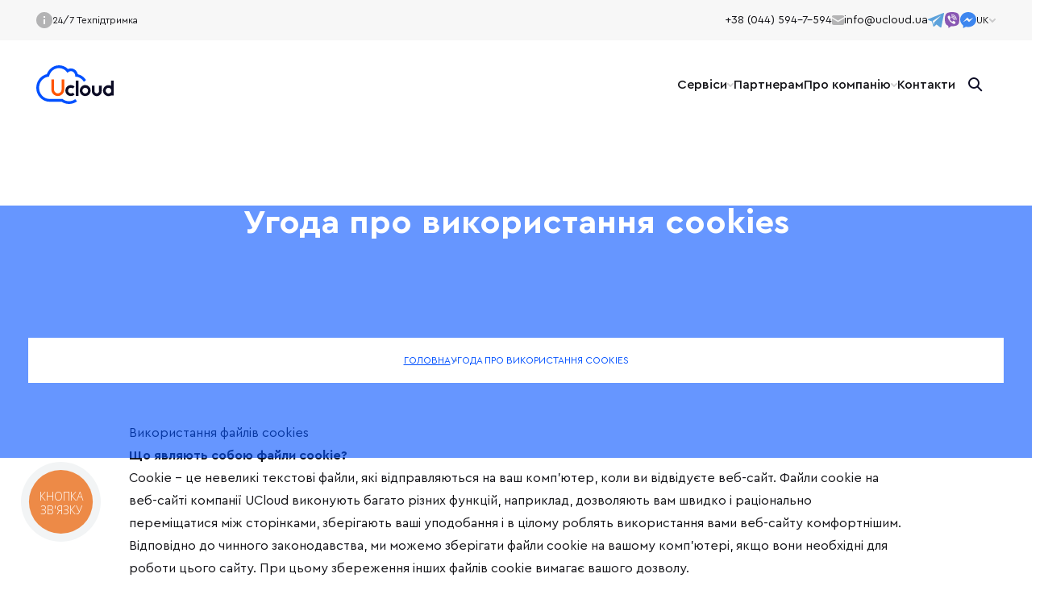

--- FILE ---
content_type: text/html; charset=UTF-8
request_url: https://ucloud.ua/cookies/
body_size: 19519
content:
<!doctype html>
<html lang="uk" prefix="og: https://ogp.me/ns#">
<head>
    <meta charset="UTF-8">
    <meta name="viewport" content="width=device-width, initial-scale=1">
    <link rel="profile" href="https://gmpg.org/xfn/11?v=2">
    <link rel="alternate" hreflang="en" href="https://ucloud.ua/en/cookies-policy/" />
<link rel="alternate" hreflang="uk" href="https://ucloud.ua/cookies/" />
<link rel="alternate" hreflang="x-default" href="https://ucloud.ua/cookies/" />

<!-- Пошукова оптимізація (SEO) з Rank Math PRO - https://rankmath.com/ -->
<title>Угода про використання cookies - UCloud</title>
<meta name="description" content="Що являють собою файли cookie?"/>
<meta name="robots" content="index, follow, max-snippet:-1, max-video-preview:-1, max-image-preview:large"/>
<link rel="canonical" href="https://ucloud.ua/cookies/" />
<meta property="og:locale" content="uk_UA" />
<meta property="og:type" content="article" />
<meta property="og:title" content="Угода про використання cookies - UCloud" />
<meta property="og:description" content="Що являють собою файли cookie?" />
<meta property="og:url" content="https://ucloud.ua/cookies/" />
<meta property="og:site_name" content="UCloud" />
<meta property="og:updated_time" content="2024-04-17T20:32:35+03:00" />
<meta property="article:published_time" content="2024-02-24T15:01:29+02:00" />
<meta property="article:modified_time" content="2024-04-17T20:32:35+03:00" />
<meta name="twitter:card" content="summary_large_image" />
<meta name="twitter:title" content="Угода про використання cookies - UCloud" />
<meta name="twitter:description" content="Що являють собою файли cookie?" />
<meta name="twitter:label1" content="Час для читання" />
<meta name="twitter:data1" content="2 хвилини" />
<script type="application/ld+json" class="rank-math-schema-pro">{"@context":"https://schema.org","@graph":[{"@type":["Person","Organization"],"@id":"https://ucloud.ua/#person","name":"UCloud"},{"@type":"WebSite","@id":"https://ucloud.ua/#website","url":"https://ucloud.ua","name":"UCloud","publisher":{"@id":"https://ucloud.ua/#person"},"inLanguage":"uk"},{"@type":"BreadcrumbList","@id":"https://ucloud.ua/cookies/#breadcrumb","itemListElement":[{"@type":"ListItem","position":"1","item":{"@id":"https://ucloud.ua","name":"\u0413\u043e\u043b\u043e\u0432\u043d\u0430"}},{"@type":"ListItem","position":"2","item":{"@id":"https://ucloud.ua/cookies/","name":"\u0423\u0433\u043e\u0434\u0430 \u043f\u0440\u043e \u0432\u0438\u043a\u043e\u0440\u0438\u0441\u0442\u0430\u043d\u043d\u044f cookies"}}]},{"@type":"WebPage","@id":"https://ucloud.ua/cookies/#webpage","url":"https://ucloud.ua/cookies/","name":"\u0423\u0433\u043e\u0434\u0430 \u043f\u0440\u043e \u0432\u0438\u043a\u043e\u0440\u0438\u0441\u0442\u0430\u043d\u043d\u044f cookies - UCloud","datePublished":"2024-02-24T15:01:29+02:00","dateModified":"2024-04-17T20:32:35+03:00","isPartOf":{"@id":"https://ucloud.ua/#website"},"inLanguage":"uk","breadcrumb":{"@id":"https://ucloud.ua/cookies/#breadcrumb"}},{"@type":"Person","@id":"https://ucloud.ua/author/tonya/","name":"Tonya","url":"https://ucloud.ua/author/tonya/","image":{"@type":"ImageObject","@id":"https://secure.gravatar.com/avatar/b85cb09e62ce10ad77eca945a59d3d8696ca5693a260edc80aa4363f29581c13?s=96&amp;d=mm&amp;r=g","url":"https://secure.gravatar.com/avatar/b85cb09e62ce10ad77eca945a59d3d8696ca5693a260edc80aa4363f29581c13?s=96&amp;d=mm&amp;r=g","caption":"Tonya","inLanguage":"uk"}},{"@type":"Article","headline":"\u0423\u0433\u043e\u0434\u0430 \u043f\u0440\u043e \u0432\u0438\u043a\u043e\u0440\u0438\u0441\u0442\u0430\u043d\u043d\u044f cookies - UCloud","datePublished":"2024-02-24T15:01:29+02:00","dateModified":"2024-04-17T20:32:35+03:00","author":{"@id":"https://ucloud.ua/author/tonya/","name":"Tonya"},"publisher":{"@id":"https://ucloud.ua/#person"},"description":"\u0429\u043e \u044f\u0432\u043b\u044f\u044e\u0442\u044c \u0441\u043e\u0431\u043e\u044e \u0444\u0430\u0439\u043b\u0438 cookie?","name":"\u0423\u0433\u043e\u0434\u0430 \u043f\u0440\u043e \u0432\u0438\u043a\u043e\u0440\u0438\u0441\u0442\u0430\u043d\u043d\u044f cookies - UCloud","@id":"https://ucloud.ua/cookies/#richSnippet","isPartOf":{"@id":"https://ucloud.ua/cookies/#webpage"},"inLanguage":"uk","mainEntityOfPage":{"@id":"https://ucloud.ua/cookies/#webpage"}}]}</script>
<!-- /Плагін Rank Math WordPress SEO -->

<link rel="alternate" type="application/rss+xml" title="UCloud &raquo; стрічка" href="https://ucloud.ua/feed/" />
<link rel="alternate" type="application/rss+xml" title="UCloud &raquo; Канал коментарів" href="https://ucloud.ua/comments/feed/" />
<link rel="alternate" title="oEmbed (JSON)" type="application/json+oembed" href="https://ucloud.ua/wp-json/oembed/1.0/embed?url=https%3A%2F%2Fucloud.ua%2Fcookies%2F" />
<link rel="alternate" title="oEmbed (XML)" type="text/xml+oembed" href="https://ucloud.ua/wp-json/oembed/1.0/embed?url=https%3A%2F%2Fucloud.ua%2Fcookies%2F&#038;format=xml" />
<style id='wp-img-auto-sizes-contain-inline-css'>
img:is([sizes=auto i],[sizes^="auto," i]){contain-intrinsic-size:3000px 1500px}
/*# sourceURL=wp-img-auto-sizes-contain-inline-css */
</style>
<style id='wp-emoji-styles-inline-css'>

	img.wp-smiley, img.emoji {
		display: inline !important;
		border: none !important;
		box-shadow: none !important;
		height: 1em !important;
		width: 1em !important;
		margin: 0 0.07em !important;
		vertical-align: -0.1em !important;
		background: none !important;
		padding: 0 !important;
	}
/*# sourceURL=wp-emoji-styles-inline-css */
</style>
<style id='classic-theme-styles-inline-css'>
/*! This file is auto-generated */
.wp-block-button__link{color:#fff;background-color:#32373c;border-radius:9999px;box-shadow:none;text-decoration:none;padding:calc(.667em + 2px) calc(1.333em + 2px);font-size:1.125em}.wp-block-file__button{background:#32373c;color:#fff;text-decoration:none}
/*# sourceURL=/wp-includes/css/classic-themes.min.css */
</style>
<link rel='stylesheet' id='ucloud-font-css-css' href='https://ucloud.ua/wp-content/themes/ucloudwp/assets/fonts.min.css?ver=1.0.0' media='all' />
<link rel='stylesheet' id='ucloud-main-css-css' href='https://ucloud.ua/wp-content/themes/ucloudwp/dist/output.css?ver=1.0.0' media='all' />
<script id="wpml-cookie-js-extra">
var wpml_cookies = {"wp-wpml_current_language":{"value":"uk","expires":1,"path":"/"}};
var wpml_cookies = {"wp-wpml_current_language":{"value":"uk","expires":1,"path":"/"}};
//# sourceURL=wpml-cookie-js-extra
</script>
<script src="https://ucloud.ua/wp-content/plugins/sitepress-multilingual-cms/res/js/cookies/language-cookie.js?ver=4.6.14" id="wpml-cookie-js" defer data-wp-strategy="defer"></script>
<link rel="https://api.w.org/" href="https://ucloud.ua/wp-json/" /><link rel="alternate" title="JSON" type="application/json" href="https://ucloud.ua/wp-json/wp/v2/pages/1085" /><link rel="EditURI" type="application/rsd+xml" title="RSD" href="https://ucloud.ua/xmlrpc.php?rsd" />
<meta name="generator" content="WordPress 6.9" />
<link rel='shortlink' href='https://ucloud.ua/?p=1085' />
<meta name="generator" content="WPML ver:4.6.14 stt:1,54;" />

    <link rel="icon" type="image/svg+xml" href="https://ucloud.ua/wp-content/themes/ucloudwp/assets/favicons/favicon.svg?v=2" />
    <link rel="shortcut icon"  href="https://ucloud.ua/wp-content/themes/ucloudwp/assets/favicons/favicon.ico?v=2">
    <link rel="apple-touch-icon" sizes="180x180" href="https://ucloud.ua/wp-content/themes/ucloudwp/assets/favicons/apple-touch-icon.png?v=2">

    <link rel="icon" type="image/png" href="https://ucloud.ua/wp-content/themes/ucloudwp/assets/favicons/favicon-96x96.png?v=2" sizes="96x96" />
    <link rel="icon" type="image/png" sizes="32x32" href="https://ucloud.ua/wp-content/themes/ucloudwp/assets/favicons/favicon-32x32.png?v=2">
    <link rel="icon" type="image/png" sizes="16x16" href="https://ucloud.ua/wp-content/themes/ucloudwp/assets/favicons/favicon-16x16.png?v=2">
    <link rel="manifest" href="https://ucloud.ua/wp-content/themes/ucloudwp/assets/favicons/site.webmanifest?v=2">
    <link rel="mask-icon" href="https://ucloud.ua/wp-content/themes/ucloudwp/assets/favicons/safari-pinned-tab.svg?v=2" color="#5bbad5">
    <meta name="msapplication-TileColor" content="#da532c">
    <meta name="theme-color" content="#ffffff">
    <meta name="apple-mobile-web-app-title" content="UCloud" />
<style id='wp-block-heading-inline-css'>
h1:where(.wp-block-heading).has-background,h2:where(.wp-block-heading).has-background,h3:where(.wp-block-heading).has-background,h4:where(.wp-block-heading).has-background,h5:where(.wp-block-heading).has-background,h6:where(.wp-block-heading).has-background{padding:1.25em 2.375em}h1.has-text-align-left[style*=writing-mode]:where([style*=vertical-lr]),h1.has-text-align-right[style*=writing-mode]:where([style*=vertical-rl]),h2.has-text-align-left[style*=writing-mode]:where([style*=vertical-lr]),h2.has-text-align-right[style*=writing-mode]:where([style*=vertical-rl]),h3.has-text-align-left[style*=writing-mode]:where([style*=vertical-lr]),h3.has-text-align-right[style*=writing-mode]:where([style*=vertical-rl]),h4.has-text-align-left[style*=writing-mode]:where([style*=vertical-lr]),h4.has-text-align-right[style*=writing-mode]:where([style*=vertical-rl]),h5.has-text-align-left[style*=writing-mode]:where([style*=vertical-lr]),h5.has-text-align-right[style*=writing-mode]:where([style*=vertical-rl]),h6.has-text-align-left[style*=writing-mode]:where([style*=vertical-lr]),h6.has-text-align-right[style*=writing-mode]:where([style*=vertical-rl]){rotate:180deg}
/*# sourceURL=https://ucloud.ua/wp-includes/blocks/heading/style.min.css */
</style>
<style id='wp-block-paragraph-inline-css'>
.is-small-text{font-size:.875em}.is-regular-text{font-size:1em}.is-large-text{font-size:2.25em}.is-larger-text{font-size:3em}.has-drop-cap:not(:focus):first-letter{float:left;font-size:8.4em;font-style:normal;font-weight:100;line-height:.68;margin:.05em .1em 0 0;text-transform:uppercase}body.rtl .has-drop-cap:not(:focus):first-letter{float:none;margin-left:.1em}p.has-drop-cap.has-background{overflow:hidden}:root :where(p.has-background){padding:1.25em 2.375em}:where(p.has-text-color:not(.has-link-color)) a{color:inherit}p.has-text-align-left[style*="writing-mode:vertical-lr"],p.has-text-align-right[style*="writing-mode:vertical-rl"]{rotate:180deg}
/*# sourceURL=https://ucloud.ua/wp-includes/blocks/paragraph/style.min.css */
</style>
<style id='global-styles-inline-css'>
:root{--wp--preset--aspect-ratio--square: 1;--wp--preset--aspect-ratio--4-3: 4/3;--wp--preset--aspect-ratio--3-4: 3/4;--wp--preset--aspect-ratio--3-2: 3/2;--wp--preset--aspect-ratio--2-3: 2/3;--wp--preset--aspect-ratio--16-9: 16/9;--wp--preset--aspect-ratio--9-16: 9/16;--wp--preset--color--black: #000000;--wp--preset--color--cyan-bluish-gray: #abb8c3;--wp--preset--color--white: #ffffff;--wp--preset--color--pale-pink: #f78da7;--wp--preset--color--vivid-red: #cf2e2e;--wp--preset--color--luminous-vivid-orange: #ff6900;--wp--preset--color--luminous-vivid-amber: #fcb900;--wp--preset--color--light-green-cyan: #7bdcb5;--wp--preset--color--vivid-green-cyan: #00d084;--wp--preset--color--pale-cyan-blue: #8ed1fc;--wp--preset--color--vivid-cyan-blue: #0693e3;--wp--preset--color--vivid-purple: #9b51e0;--wp--preset--gradient--vivid-cyan-blue-to-vivid-purple: linear-gradient(135deg,rgb(6,147,227) 0%,rgb(155,81,224) 100%);--wp--preset--gradient--light-green-cyan-to-vivid-green-cyan: linear-gradient(135deg,rgb(122,220,180) 0%,rgb(0,208,130) 100%);--wp--preset--gradient--luminous-vivid-amber-to-luminous-vivid-orange: linear-gradient(135deg,rgb(252,185,0) 0%,rgb(255,105,0) 100%);--wp--preset--gradient--luminous-vivid-orange-to-vivid-red: linear-gradient(135deg,rgb(255,105,0) 0%,rgb(207,46,46) 100%);--wp--preset--gradient--very-light-gray-to-cyan-bluish-gray: linear-gradient(135deg,rgb(238,238,238) 0%,rgb(169,184,195) 100%);--wp--preset--gradient--cool-to-warm-spectrum: linear-gradient(135deg,rgb(74,234,220) 0%,rgb(151,120,209) 20%,rgb(207,42,186) 40%,rgb(238,44,130) 60%,rgb(251,105,98) 80%,rgb(254,248,76) 100%);--wp--preset--gradient--blush-light-purple: linear-gradient(135deg,rgb(255,206,236) 0%,rgb(152,150,240) 100%);--wp--preset--gradient--blush-bordeaux: linear-gradient(135deg,rgb(254,205,165) 0%,rgb(254,45,45) 50%,rgb(107,0,62) 100%);--wp--preset--gradient--luminous-dusk: linear-gradient(135deg,rgb(255,203,112) 0%,rgb(199,81,192) 50%,rgb(65,88,208) 100%);--wp--preset--gradient--pale-ocean: linear-gradient(135deg,rgb(255,245,203) 0%,rgb(182,227,212) 50%,rgb(51,167,181) 100%);--wp--preset--gradient--electric-grass: linear-gradient(135deg,rgb(202,248,128) 0%,rgb(113,206,126) 100%);--wp--preset--gradient--midnight: linear-gradient(135deg,rgb(2,3,129) 0%,rgb(40,116,252) 100%);--wp--preset--font-size--small: 13px;--wp--preset--font-size--medium: 20px;--wp--preset--font-size--large: 36px;--wp--preset--font-size--x-large: 42px;--wp--preset--spacing--20: 0.44rem;--wp--preset--spacing--30: 0.67rem;--wp--preset--spacing--40: 1rem;--wp--preset--spacing--50: 1.5rem;--wp--preset--spacing--60: 2.25rem;--wp--preset--spacing--70: 3.38rem;--wp--preset--spacing--80: 5.06rem;--wp--preset--shadow--natural: 6px 6px 9px rgba(0, 0, 0, 0.2);--wp--preset--shadow--deep: 12px 12px 50px rgba(0, 0, 0, 0.4);--wp--preset--shadow--sharp: 6px 6px 0px rgba(0, 0, 0, 0.2);--wp--preset--shadow--outlined: 6px 6px 0px -3px rgb(255, 255, 255), 6px 6px rgb(0, 0, 0);--wp--preset--shadow--crisp: 6px 6px 0px rgb(0, 0, 0);}:where(.is-layout-flex){gap: 0.5em;}:where(.is-layout-grid){gap: 0.5em;}body .is-layout-flex{display: flex;}.is-layout-flex{flex-wrap: wrap;align-items: center;}.is-layout-flex > :is(*, div){margin: 0;}body .is-layout-grid{display: grid;}.is-layout-grid > :is(*, div){margin: 0;}:where(.wp-block-columns.is-layout-flex){gap: 2em;}:where(.wp-block-columns.is-layout-grid){gap: 2em;}:where(.wp-block-post-template.is-layout-flex){gap: 1.25em;}:where(.wp-block-post-template.is-layout-grid){gap: 1.25em;}.has-black-color{color: var(--wp--preset--color--black) !important;}.has-cyan-bluish-gray-color{color: var(--wp--preset--color--cyan-bluish-gray) !important;}.has-white-color{color: var(--wp--preset--color--white) !important;}.has-pale-pink-color{color: var(--wp--preset--color--pale-pink) !important;}.has-vivid-red-color{color: var(--wp--preset--color--vivid-red) !important;}.has-luminous-vivid-orange-color{color: var(--wp--preset--color--luminous-vivid-orange) !important;}.has-luminous-vivid-amber-color{color: var(--wp--preset--color--luminous-vivid-amber) !important;}.has-light-green-cyan-color{color: var(--wp--preset--color--light-green-cyan) !important;}.has-vivid-green-cyan-color{color: var(--wp--preset--color--vivid-green-cyan) !important;}.has-pale-cyan-blue-color{color: var(--wp--preset--color--pale-cyan-blue) !important;}.has-vivid-cyan-blue-color{color: var(--wp--preset--color--vivid-cyan-blue) !important;}.has-vivid-purple-color{color: var(--wp--preset--color--vivid-purple) !important;}.has-black-background-color{background-color: var(--wp--preset--color--black) !important;}.has-cyan-bluish-gray-background-color{background-color: var(--wp--preset--color--cyan-bluish-gray) !important;}.has-white-background-color{background-color: var(--wp--preset--color--white) !important;}.has-pale-pink-background-color{background-color: var(--wp--preset--color--pale-pink) !important;}.has-vivid-red-background-color{background-color: var(--wp--preset--color--vivid-red) !important;}.has-luminous-vivid-orange-background-color{background-color: var(--wp--preset--color--luminous-vivid-orange) !important;}.has-luminous-vivid-amber-background-color{background-color: var(--wp--preset--color--luminous-vivid-amber) !important;}.has-light-green-cyan-background-color{background-color: var(--wp--preset--color--light-green-cyan) !important;}.has-vivid-green-cyan-background-color{background-color: var(--wp--preset--color--vivid-green-cyan) !important;}.has-pale-cyan-blue-background-color{background-color: var(--wp--preset--color--pale-cyan-blue) !important;}.has-vivid-cyan-blue-background-color{background-color: var(--wp--preset--color--vivid-cyan-blue) !important;}.has-vivid-purple-background-color{background-color: var(--wp--preset--color--vivid-purple) !important;}.has-black-border-color{border-color: var(--wp--preset--color--black) !important;}.has-cyan-bluish-gray-border-color{border-color: var(--wp--preset--color--cyan-bluish-gray) !important;}.has-white-border-color{border-color: var(--wp--preset--color--white) !important;}.has-pale-pink-border-color{border-color: var(--wp--preset--color--pale-pink) !important;}.has-vivid-red-border-color{border-color: var(--wp--preset--color--vivid-red) !important;}.has-luminous-vivid-orange-border-color{border-color: var(--wp--preset--color--luminous-vivid-orange) !important;}.has-luminous-vivid-amber-border-color{border-color: var(--wp--preset--color--luminous-vivid-amber) !important;}.has-light-green-cyan-border-color{border-color: var(--wp--preset--color--light-green-cyan) !important;}.has-vivid-green-cyan-border-color{border-color: var(--wp--preset--color--vivid-green-cyan) !important;}.has-pale-cyan-blue-border-color{border-color: var(--wp--preset--color--pale-cyan-blue) !important;}.has-vivid-cyan-blue-border-color{border-color: var(--wp--preset--color--vivid-cyan-blue) !important;}.has-vivid-purple-border-color{border-color: var(--wp--preset--color--vivid-purple) !important;}.has-vivid-cyan-blue-to-vivid-purple-gradient-background{background: var(--wp--preset--gradient--vivid-cyan-blue-to-vivid-purple) !important;}.has-light-green-cyan-to-vivid-green-cyan-gradient-background{background: var(--wp--preset--gradient--light-green-cyan-to-vivid-green-cyan) !important;}.has-luminous-vivid-amber-to-luminous-vivid-orange-gradient-background{background: var(--wp--preset--gradient--luminous-vivid-amber-to-luminous-vivid-orange) !important;}.has-luminous-vivid-orange-to-vivid-red-gradient-background{background: var(--wp--preset--gradient--luminous-vivid-orange-to-vivid-red) !important;}.has-very-light-gray-to-cyan-bluish-gray-gradient-background{background: var(--wp--preset--gradient--very-light-gray-to-cyan-bluish-gray) !important;}.has-cool-to-warm-spectrum-gradient-background{background: var(--wp--preset--gradient--cool-to-warm-spectrum) !important;}.has-blush-light-purple-gradient-background{background: var(--wp--preset--gradient--blush-light-purple) !important;}.has-blush-bordeaux-gradient-background{background: var(--wp--preset--gradient--blush-bordeaux) !important;}.has-luminous-dusk-gradient-background{background: var(--wp--preset--gradient--luminous-dusk) !important;}.has-pale-ocean-gradient-background{background: var(--wp--preset--gradient--pale-ocean) !important;}.has-electric-grass-gradient-background{background: var(--wp--preset--gradient--electric-grass) !important;}.has-midnight-gradient-background{background: var(--wp--preset--gradient--midnight) !important;}.has-small-font-size{font-size: var(--wp--preset--font-size--small) !important;}.has-medium-font-size{font-size: var(--wp--preset--font-size--medium) !important;}.has-large-font-size{font-size: var(--wp--preset--font-size--large) !important;}.has-x-large-font-size{font-size: var(--wp--preset--font-size--x-large) !important;}
/*# sourceURL=global-styles-inline-css */
</style>
</head>

<body class="wp-singular page-template-default page page-id-1085 wp-theme-ucloudwp no-sidebar">

<!-- Google Tag Manager (noscript) -->
<noscript><iframe src="https://www.googletagmanager.com/ns.html?id=GTM-53VR5W3"
                  height="0" width="0" style="display:none;visibility:hidden"></iframe></noscript>
<!-- End Google Tag Manager (noscript) -->

<header class="w-full">

    <div class="flex mb-5 sm:hidden items-center justify-between gap-2 w-full border-b border-b-u-black-600/20 px-1 py-2.5">
        <button aria-label="Mobile menu button" id="mobMenuButton" class="p-4">
            <svg width="24" height="12" viewBox="0 0 24 12" fill="none" xmlns="http://www.w3.org/2000/svg">
                <path fill-rule="evenodd" clip-rule="evenodd" d="M0 2V0H24V2H0ZM0 7V5H12V7H0ZM0 10V12H24V10H0Z"
                      fill="#141418"/>
            </svg>
        </button>


                    <a href="https://ucloud.ua/">
                <img width="96" height="48" src="https://ucloud.ua/wp-content/uploads/2024/02/logo.svg" alt="Logo Ucloud">
            </a>
        
        <button aria-label="Search" class="searchBtn p-4">
            <svg width="18" height="18" viewBox="0 0 18 18" fill="none" xmlns="http://www.w3.org/2000/svg">
                <path d="M7 13C10.3137 13 13 10.3137 13 7C13 3.68629 10.3137 1 7 1C3.68629 1 1 3.68629 1 7C1 10.3137 3.68629 13 7 13Z"
                      stroke="#0C0C25" stroke-width="2" stroke-linecap="round" stroke-linejoin="round"/>
                <path d="M12 12L16.2825 16.2024" stroke="#0C0C25" stroke-width="2" stroke-linecap="round"
                      stroke-linejoin="round"/>
            </svg>
        </button>
    </div>

    <div class="hidden sm:flex py-[15px] bg-[#F7F7F7] mb-[30px]">
        <div class="u-section w-full flex items-center justify-between gap-5">
                            <div class="flex items-center gap-2">
                                            <div class="w-5 h-5">
                            <img class="w-full h-full object-contain object-center"
                                 src="https://ucloud.ua/wp-content/uploads/2024/02/info.png"
                                 alt="">
                        </div>
                    
                    
                        <p class="text-u-black-600 text-xs">24/7 Техпідтримка</p>
                                    </div>
                                        <div class="flex items-center justify-between gap-7 lg:gap-[10rem]">
                    <div class="flex items-center gap-7 lg:gap-14 justify-between">
                                                    <a href="tel:+38 (044) 594-7-594"
                               class="block text-xs md:text-sm text-u-black-600">+38 (044) 594-7-594</a>
                        
                        
                            <div class="flex items-center gap-2">

                                <svg width="15" height="12" viewBox="0 0 15 12" fill="none"
                                     xmlns="http://www.w3.org/2000/svg">
                                    <path opacity="0.297596" fill-rule="evenodd" clip-rule="evenodd"
                                          d="M12.6364 0H2.36364C0.703613 0 0 0.671573 0 1.5V2.145L7.5 6.645L15 2.145V1.5C15 0.671573 14 0 12.6364 0ZM0 9.5C0 10.3284 0 12 2.36364 12H12.6364C15 12 15 10.3284 15 9.5V3.855L7.5 8.355L0 3.855V9.5Z"
                                          fill="#141418"/>
                                </svg>

                                <a href="mailto:info@ucloud.ua"
                                   class="block text-xs md:text-sm text-u-black-600">info@ucloud.ua</a>
                            </div>
                        
                        
                            <div class="flex items-center gap-4">
                                                                    <a aria-label=""
                                       target=""
                                       href="https://t.me/U_Cloud_bot">
                                        <div class="w-5 h-5">
                                            <img class="w-full h-full object-contain object-center"
                                                 src="https://ucloud.ua/wp-content/uploads/2024/02/tg.svg"
                                                 alt="">
                                        </div>
                                    </a>
                                                                    <a aria-label=""
                                       target=""
                                       href="viber://chat?number=+380635661097">
                                        <div class="w-5 h-5">
                                            <img class="w-full h-full object-contain object-center"
                                                 src="https://ucloud.ua/wp-content/uploads/2024/02/viber.svg"
                                                 alt="">
                                        </div>
                                    </a>
                                                                    <a aria-label=""
                                       target=""
                                       href="https://m.me/ucloud.ua">
                                        <div class="w-5 h-5">
                                            <img class="w-full h-full object-contain object-center"
                                                 src="https://ucloud.ua/wp-content/uploads/2024/02/fb_messenger.svg"
                                                 alt="">
                                        </div>
                                    </a>
                                                            </div>
                        
                    </div>

                    <div class="flex items-center">
                        <div class="group relative">
                            <div class="flex items-center gap-2 cursor-pointer">
                                <p class="text-xs text-u-black-600 uppercase">uk</p>
                                <svg class="group-hover:rotate-180 transition" width="8" height="5" viewBox="0 0 8 5"
                                     fill="none" xmlns="http://www.w3.org/2000/svg">
                                    <path class="text-u-black-600/20 group-hover:text-u-black-600" fill-rule="evenodd"
                                          clip-rule="evenodd"
                                          d="M3.97001 4.99988C3.67101 5.00888 3.44801 4.89288 3.26001 4.70288L0.289012 1.70288C-0.098988 1.31188 -0.095988 0.677885 0.296012 0.288885C0.689012 -0.0981153 1.32301 -0.0971153 1.71001 0.296885L3.97701 2.58588L6.29601 0.288885C6.68901 -0.0981153 7.32301 -0.0971153 7.71001 0.296885C8.09901 0.687885 8.09601 1.32188 7.70301 1.71088L4.67401 4.71088C4.48601 4.89588 4.23301 4.99988 3.97001 4.99988Z"
                                          fill="currentColor"/>
                                </svg>
                            </div>

                            <div class="absolute opacity-0 group-hover:opacity-100 transition left-[50%] translate-x-[-50%] bg-white shadow-ucloud-300 group-hover:border-t-u-blue-500 border-t-2 border-transparent">
                                <ul class="">
                                                                            <li>
                                            <a class="block px-[14px] py-[6px] text-xs text-u-black-600 hover:text-u-blue-500 transition uppercase"
                                               href="https://ucloud.ua/en/cookies-policy/">en</a>
                                        </li>
                                                                            <li>
                                            <a class="block px-[14px] py-[6px] text-xs text-u-black-600 hover:text-u-blue-500 transition uppercase"
                                               href="https://ucloud.ua/cookies/">uk</a>
                                        </li>
                                                                    </ul>
                            </div>
                        </div>
                    </div>
                </div>
            
        </div>
    </div>

    <div class="u-section w-full hidden sm:flex items-center justify-between gap-5">
                    <a class="block" href="https://ucloud.ua/">
                <img width="96" height="48" src="https://ucloud.ua/wp-content/uploads/2024/02/logo.svg" alt="Logo Ucloud">
            </a>
        
        <div class="flex items-center justify-between gap-7 lg:gap-[10rem]">
            <div class="flex items-center gap-7 lg:gap-14 justify-between">


                                    
                        <div class="group relative">
                            <div class="flex items-center gap-2 cursor-pointer">
                                <a href="https://ucloud.ua/services/"
                                   class="block text-base text-u-black-600 hover:text-u-blue-500 transition font-medium">Сервіси</a>
                                <svg class="group-hover:rotate-180 transition" width="8" height="5" viewBox="0 0 8 5"
                                     fill="none" xmlns="http://www.w3.org/2000/svg">
                                    <path class="text-u-black-600/20 group-hover:text-u-black-600" fill-rule="evenodd"
                                          clip-rule="evenodd"
                                          d="M3.97001 4.99988C3.67101 5.00888 3.44801 4.89288 3.26001 4.70288L0.289012 1.70288C-0.098988 1.31188 -0.095988 0.677885 0.296012 0.288885C0.689012 -0.0981153 1.32301 -0.0971153 1.71001 0.296885L3.97701 2.58588L6.29601 0.288885C6.68901 -0.0981153 7.32301 -0.0971153 7.71001 0.296885C8.09901 0.687885 8.09601 1.32188 7.70301 1.71088L4.67401 4.71088C4.48601 4.89588 4.23301 4.99988 3.97001 4.99988Z"
                                          fill="currentColor"/>
                                </svg>
                            </div>

                            <div class="fixed lg:absolute z-20 max-w-[480px] w-full lg:w-[480px] invisible group-hover:visible border-t-2 border-t-transparent group-hover:border-t-u-blue-500 opacity-0 group-hover:opacity-100 transition left-[50%] translate-x-[-50%] bg-white shadow-ucloud-300">

                                <ul class="p-10 grid gap-8 grid-cols-2">
                                    
                                        <li class="space-y-[14px]">
                                            <a class="text-sm block uppercase font-medium hover:text-u-blue-500 transition"
                                               href="https://ucloud.ua/hmara-ucloud/">Хмара UCloud</a>
                                                                                            <ul class="space-y-3">
                                                                                                            <li>
                                                            <a class="text-sm text-u-black-600/70 hover:text-u-blue-500 transition"
                                                               href="https://ucloud.ua/service/hmarnij-czod/">Хмарний сервер (ЦОД)</a>
                                                        </li>
                                                                                                            <li>
                                                            <a class="text-sm text-u-black-600/70 hover:text-u-blue-500 transition"
                                                               href="https://ucloud.ua/service/virtualna-privatna-hmara/">Приватна Хмара</a>
                                                        </li>
                                                                                                            <li>
                                                            <a class="text-sm text-u-black-600/70 hover:text-u-blue-500 transition"
                                                               href="https://ucloud.ua/service/publichna-hmara/">Публічна хмара</a>
                                                        </li>
                                                                                                            <li>
                                                            <a class="text-sm text-u-black-600/70 hover:text-u-blue-500 transition"
                                                               href="https://ucloud.ua/service/gibrydna-hmara/">Гібридна хмара</a>
                                                        </li>
                                                                                                            <li>
                                                            <a class="text-sm text-u-black-600/70 hover:text-u-blue-500 transition"
                                                               href="https://ucloud.ua/service/azurestack-hci/">AzureStack HCI</a>
                                                        </li>
                                                                                                            <li>
                                                            <a class="text-sm text-u-black-600/70 hover:text-u-blue-500 transition"
                                                               href="https://ucloud.ua/service/rezervnyj-czod/">Резервний ЦОД</a>
                                                        </li>
                                                                                                            <li>
                                                            <a class="text-sm text-u-black-600/70 hover:text-u-blue-500 transition"
                                                               href="https://ucloud.ua/service/hmara-na-bazi-vmware/">Хмара на базі VMware</a>
                                                        </li>
                                                                                                            <li>
                                                            <a class="text-sm text-u-black-600/70 hover:text-u-blue-500 transition"
                                                               href="https://ucloud.ua/service/gpu/">Хмарна інфраструктура з GPU</a>
                                                        </li>
                                                                                                    </ul>
                                            
                                        </li>
                                    
                                        <li class="space-y-[14px]">
                                            <a class="text-sm block uppercase font-medium hover:text-u-blue-500 transition"
                                               href="https://ucloud.ua/poslugi-ucloud/">Послуги UCloud</a>
                                                                                            <ul class="space-y-3">
                                                                                                            <li>
                                                            <a class="text-sm text-u-black-600/70 hover:text-u-blue-500 transition"
                                                               href="https://ucloud.ua/service/veeam/">Бекап у хмарі (BaaS) за допомогою сервісу Veeam</a>
                                                        </li>
                                                                                                            <li>
                                                            <a class="text-sm text-u-black-600/70 hover:text-u-blue-500 transition"
                                                               href="https://ucloud.ua/service/draas-disaster-recovery/">DRaaS — Disaster Recovery</a>
                                                        </li>
                                                                                                            <li>
                                                            <a class="text-sm text-u-black-600/70 hover:text-u-blue-500 transition"
                                                               href="https://ucloud.ua/service/global_cloud_connect/">Global Cloud Connect</a>
                                                        </li>
                                                                                                            <li>
                                                            <a class="text-sm text-u-black-600/70 hover:text-u-blue-500 transition"
                                                               href="https://ucloud.ua/service/colocation/">COLOCATION</a>
                                                        </li>
                                                                                                            <li>
                                                            <a class="text-sm text-u-black-600/70 hover:text-u-blue-500 transition"
                                                               href="https://ucloud.ua/service/data-resilience-delivered-as-a-service/">Veeam: Data Resilience delivered as-a-Service</a>
                                                        </li>
                                                                                                            <li>
                                                            <a class="text-sm text-u-black-600/70 hover:text-u-blue-500 transition"
                                                               href="https://ucloud.ua/service/destination-data-portability-for-small-businesses/">Veeam: Destination Data Portability for Small Businesses</a>
                                                        </li>
                                                                                                            <li>
                                                            <a class="text-sm text-u-black-600/70 hover:text-u-blue-500 transition"
                                                               href="https://ucloud.ua/service/veeam-powered-data-protection/">Veeam: Veeam-powered data protection</a>
                                                        </li>
                                                                                                            <li>
                                                            <a class="text-sm text-u-black-600/70 hover:text-u-blue-500 transition"
                                                               href="https://ucloud.ua/service/microsoft-365-backup-and-recovery/">Veeam: Microsoft 365 Backup and Recovery</a>
                                                        </li>
                                                                                                    </ul>
                                            
                                        </li>
                                    
                                        <li class="space-y-[14px]">
                                            <a class="text-sm block uppercase font-medium hover:text-u-blue-500 transition"
                                               href="https://ucloud.ua/rishennya-microsoft/">РІШЕННЯ MICROSOFT</a>
                                                                                            <ul class="space-y-3">
                                                                                                            <li>
                                                            <a class="text-sm text-u-black-600/70 hover:text-u-blue-500 transition"
                                                               href="https://ucloud.ua/service/azure-express-route/">Azure Express Route</a>
                                                        </li>
                                                                                                            <li>
                                                            <a class="text-sm text-u-black-600/70 hover:text-u-blue-500 transition"
                                                               href="https://ucloud.ua/service/microsoft-azure/">Microsoft Azure</a>
                                                        </li>
                                                                                                            <li>
                                                            <a class="text-sm text-u-black-600/70 hover:text-u-blue-500 transition"
                                                               href="https://ucloud.ua/service/microsoft-365/">Microsoft 365</a>
                                                        </li>
                                                                                                            <li>
                                                            <a class="text-sm text-u-black-600/70 hover:text-u-blue-500 transition"
                                                               href="https://ucloud.ua/service/microsoft-365-backup/">Microsoft 365 BACKUP від UCLOUD</a>
                                                        </li>
                                                                                                    </ul>
                                            
                                        </li>
                                    
                                        <li class="space-y-[14px]">
                                            <a class="text-sm block uppercase font-medium hover:text-u-blue-500 transition"
                                               href="https://ucloud.ua/gotovi-rishennya/">ГОТОВІ РІШЕННЯ</a>
                                                                                            <ul class="space-y-3">
                                                                                                            <li>
                                                            <a class="text-sm text-u-black-600/70 hover:text-u-blue-500 transition"
                                                               href="https://ucloud.ua/service/cisco-zahyst-v-hmari-ucloud-za-programoyu-msla/">Cisco захист в хмарі UCloud за програмою MSLA</a>
                                                        </li>
                                                                                                            <li>
                                                            <a class="text-sm text-u-black-600/70 hover:text-u-blue-500 transition"
                                                               href="https://ucloud.ua/service/antivirus-eset/">Антивірус ESET</a>
                                                        </li>
                                                                                                            <li>
                                                            <a class="text-sm text-u-black-600/70 hover:text-u-blue-500 transition"
                                                               href="https://ucloud.ua/service/syselegance/">Віддалений робочий стіл SysElegance</a>
                                                        </li>
                                                                                                    </ul>
                                            
                                        </li>
                                    
                                </ul>

                            </div>
                        </div>

                                                                                <a href="https://ucloud.ua/partners/"
                           class="block text-base text-u-black-600 hover:text-u-blue-500 transition font-medium">Партнерам</a>
                                                        
                        <div class="group relative">
                            <div class="flex items-center gap-2 cursor-pointer">
                                <a href="https://ucloud.ua/about-us/"
                                   class="block text-base text-u-black-600 hover:text-u-blue-500 transition font-medium">Про компанію</a>
                                <svg class="group-hover:rotate-180 transition" width="8" height="5" viewBox="0 0 8 5"
                                     fill="none" xmlns="http://www.w3.org/2000/svg">
                                    <path class="text-u-black-600/20 group-hover:text-u-black-600" fill-rule="evenodd"
                                          clip-rule="evenodd"
                                          d="M3.97001 4.99988C3.67101 5.00888 3.44801 4.89288 3.26001 4.70288L0.289012 1.70288C-0.098988 1.31188 -0.095988 0.677885 0.296012 0.288885C0.689012 -0.0981153 1.32301 -0.0971153 1.71001 0.296885L3.97701 2.58588L6.29601 0.288885C6.68901 -0.0981153 7.32301 -0.0971153 7.71001 0.296885C8.09901 0.687885 8.09601 1.32188 7.70301 1.71088L4.67401 4.71088C4.48601 4.89588 4.23301 4.99988 3.97001 4.99988Z"
                                          fill="currentColor"/>
                                </svg>
                            </div>

                            <div class="fixed lg:absolute z-20 max-w-[480px] w-full lg:w-[480px] invisible group-hover:visible border-t-2 border-t-transparent group-hover:border-t-u-blue-500 opacity-0 group-hover:opacity-100 transition left-[50%] translate-x-[-50%] bg-white shadow-ucloud-300">

                                <ul class="p-10 grid gap-8 grid-cols-2">
                                    
                                        <li class="space-y-[14px]">
                                            <a class="text-sm block uppercase font-medium hover:text-u-blue-500 transition"
                                               href="https://ucloud.ua/blog/">Блог</a>
                                            
                                        </li>
                                    
                                        <li class="space-y-[14px]">
                                            <a class="text-sm block uppercase font-medium hover:text-u-blue-500 transition"
                                               href="https://ucloud.ua/certificates/">Сертифікати</a>
                                            
                                        </li>
                                    
                                        <li class="space-y-[14px]">
                                            <a class="text-sm block uppercase font-medium hover:text-u-blue-500 transition"
                                               href="https://ucloud.ua/kanaly/">Канали зв’язку</a>
                                            
                                        </li>
                                    
                                        <li class="space-y-[14px]">
                                            <a class="text-sm block uppercase font-medium hover:text-u-blue-500 transition"
                                               href="https://ucloud.ua/faq/">Часті запитання</a>
                                            
                                        </li>
                                    
                                </ul>

                            </div>
                        </div>

                                                                                <a href="https://ucloud.ua/contacts/"
                           class="block text-base text-u-black-600 hover:text-u-blue-500 transition font-medium">Контакти</a>
                                                </div>

            <button aria-label="Search" class="searchBtn p-4">
                <svg width="18" height="18" viewBox="0 0 18 18" fill="none" xmlns="http://www.w3.org/2000/svg">
                    <path d="M7 13C10.3137 13 13 10.3137 13 7C13 3.68629 10.3137 1 7 1C3.68629 1 1 3.68629 1 7C1 10.3137 3.68629 13 7 13Z"
                          stroke="#0C0C25" stroke-width="2" stroke-linecap="round" stroke-linejoin="round"/>
                    <path d="M12 12L16.2825 16.2024" stroke="#0C0C25" stroke-width="2" stroke-linecap="round"
                          stroke-linejoin="round"/>
                </svg>
            </button>
        </div>
    </div>

    <div id="mobMenuContainer"
         class="-translate-x-full sm:hidden fixed inset-0 bg-[#F7F7F7] w-full h-mobile-menu top-[71px] z-20 [&.active]:translate-x-0 transition">
        <div class="h-full overflow-y-auto">
            <ul>
                                    <li class="border-b border-u-black-600/10">
                        <div class="flex justify-between peer group [&.active]:bg-white [&.active]:border-b border-u-black-600/10 transition">

                            <a class="p-5 block font-medium text-base text-u-black-400 hover:text-u-blue-500 transition w-full"
                               href="https://ucloud.ua/services/">Сервіси</a>

                                                            <button class="p-5 hover:text-u-blue-500 text-[#141418]/50 group-[.active]:text-u-blue-500 mob-toggle-btn"
                                        aria-label="toggle menu">
                                    <svg class="transition w-3 h-2 group-[.active]:rotate-180"
                                         viewBox="0 0 8 5" fill="none" xmlns="http://www.w3.org/2000/svg">
                                        <path fill-rule="evenodd" clip-rule="evenodd"
                                              d="M3.97001 4.99988C3.67101 5.00888 3.44801 4.89288 3.26001 4.70288L0.289012 1.70288C-0.098988 1.31188 -0.095988 0.677885 0.296012 0.288885C0.689012 -0.0981153 1.32301 -0.0971153 1.71001 0.296885L3.97701 2.58588L6.29601 0.288885C6.68901 -0.0981153 7.32301 -0.0971153 7.71001 0.296885C8.09901 0.687885 8.09601 1.32188 7.70301 1.71088L4.67401 4.71088C4.48601 4.89588 4.23301 4.99988 3.97001 4.99988"
                                              fill="currentColor"/>
                                    </svg>
                                </button>
                            
                        </div>

                                                    <div class="grid grid-rows-[0fr] peer-[.active]:grid-rows-[1fr] peer-[.active]:bg-white transition-all">
                                <ul class="overflow-hidden">
                                                                            <li>
                                            <a class="py-3 px-5 block font-medium text-sm text-u-black-400 hover:text-u-blue-500 transition w-full"
                                               href="https://ucloud.ua/hmara-ucloud/">Хмара UCloud</a>
                                        </li>

                                                                                    <li>
                                                <a class="py-3 px-5 block font-medium text-sm text-u-black-400 hover:text-u-blue-500 transition w-full"
                                                   href="https://ucloud.ua/service/hmarnij-czod/">Хмарний сервер (ЦОД)</a>
                                            </li>
                                                                                    <li>
                                                <a class="py-3 px-5 block font-medium text-sm text-u-black-400 hover:text-u-blue-500 transition w-full"
                                                   href="https://ucloud.ua/service/virtualna-privatna-hmara/">Приватна Хмара</a>
                                            </li>
                                                                                    <li>
                                                <a class="py-3 px-5 block font-medium text-sm text-u-black-400 hover:text-u-blue-500 transition w-full"
                                                   href="https://ucloud.ua/service/publichna-hmara/">Публічна хмара</a>
                                            </li>
                                                                                    <li>
                                                <a class="py-3 px-5 block font-medium text-sm text-u-black-400 hover:text-u-blue-500 transition w-full"
                                                   href="https://ucloud.ua/service/gibrydna-hmara/">Гібридна хмара</a>
                                            </li>
                                                                                    <li>
                                                <a class="py-3 px-5 block font-medium text-sm text-u-black-400 hover:text-u-blue-500 transition w-full"
                                                   href="https://ucloud.ua/service/azurestack-hci/">AzureStack HCI</a>
                                            </li>
                                                                                    <li>
                                                <a class="py-3 px-5 block font-medium text-sm text-u-black-400 hover:text-u-blue-500 transition w-full"
                                                   href="https://ucloud.ua/service/rezervnyj-czod/">Резервний ЦОД</a>
                                            </li>
                                                                                    <li>
                                                <a class="py-3 px-5 block font-medium text-sm text-u-black-400 hover:text-u-blue-500 transition w-full"
                                                   href="https://ucloud.ua/service/hmara-na-bazi-vmware/">Хмара на базі VMware</a>
                                            </li>
                                                                                    <li>
                                                <a class="py-3 px-5 block font-medium text-sm text-u-black-400 hover:text-u-blue-500 transition w-full"
                                                   href="https://ucloud.ua/service/gpu/">Хмарна інфраструктура з GPU</a>
                                            </li>
                                                                                                                    <li>
                                            <a class="py-3 px-5 block font-medium text-sm text-u-black-400 hover:text-u-blue-500 transition w-full"
                                               href="https://ucloud.ua/poslugi-ucloud/">Послуги UCloud</a>
                                        </li>

                                                                                    <li>
                                                <a class="py-3 px-5 block font-medium text-sm text-u-black-400 hover:text-u-blue-500 transition w-full"
                                                   href="https://ucloud.ua/service/veeam/">Бекап у хмарі (BaaS) за допомогою сервісу Veeam</a>
                                            </li>
                                                                                    <li>
                                                <a class="py-3 px-5 block font-medium text-sm text-u-black-400 hover:text-u-blue-500 transition w-full"
                                                   href="https://ucloud.ua/service/draas-disaster-recovery/">DRaaS — Disaster Recovery</a>
                                            </li>
                                                                                    <li>
                                                <a class="py-3 px-5 block font-medium text-sm text-u-black-400 hover:text-u-blue-500 transition w-full"
                                                   href="https://ucloud.ua/service/global_cloud_connect/">Global Cloud Connect</a>
                                            </li>
                                                                                    <li>
                                                <a class="py-3 px-5 block font-medium text-sm text-u-black-400 hover:text-u-blue-500 transition w-full"
                                                   href="https://ucloud.ua/service/colocation/">COLOCATION</a>
                                            </li>
                                                                                    <li>
                                                <a class="py-3 px-5 block font-medium text-sm text-u-black-400 hover:text-u-blue-500 transition w-full"
                                                   href="https://ucloud.ua/service/data-resilience-delivered-as-a-service/">Veeam: Data Resilience delivered as-a-Service</a>
                                            </li>
                                                                                    <li>
                                                <a class="py-3 px-5 block font-medium text-sm text-u-black-400 hover:text-u-blue-500 transition w-full"
                                                   href="https://ucloud.ua/service/destination-data-portability-for-small-businesses/">Veeam: Destination Data Portability for Small Businesses</a>
                                            </li>
                                                                                    <li>
                                                <a class="py-3 px-5 block font-medium text-sm text-u-black-400 hover:text-u-blue-500 transition w-full"
                                                   href="https://ucloud.ua/service/veeam-powered-data-protection/">Veeam: Veeam-powered data protection</a>
                                            </li>
                                                                                    <li>
                                                <a class="py-3 px-5 block font-medium text-sm text-u-black-400 hover:text-u-blue-500 transition w-full"
                                                   href="https://ucloud.ua/service/microsoft-365-backup-and-recovery/">Veeam: Microsoft 365 Backup and Recovery</a>
                                            </li>
                                                                                                                    <li>
                                            <a class="py-3 px-5 block font-medium text-sm text-u-black-400 hover:text-u-blue-500 transition w-full"
                                               href="https://ucloud.ua/rishennya-microsoft/">РІШЕННЯ MICROSOFT</a>
                                        </li>

                                                                                    <li>
                                                <a class="py-3 px-5 block font-medium text-sm text-u-black-400 hover:text-u-blue-500 transition w-full"
                                                   href="https://ucloud.ua/service/azure-express-route/">Azure Express Route</a>
                                            </li>
                                                                                    <li>
                                                <a class="py-3 px-5 block font-medium text-sm text-u-black-400 hover:text-u-blue-500 transition w-full"
                                                   href="https://ucloud.ua/service/microsoft-azure/">Microsoft Azure</a>
                                            </li>
                                                                                    <li>
                                                <a class="py-3 px-5 block font-medium text-sm text-u-black-400 hover:text-u-blue-500 transition w-full"
                                                   href="https://ucloud.ua/service/microsoft-365/">Microsoft 365</a>
                                            </li>
                                                                                    <li>
                                                <a class="py-3 px-5 block font-medium text-sm text-u-black-400 hover:text-u-blue-500 transition w-full"
                                                   href="https://ucloud.ua/service/microsoft-365-backup/">Microsoft 365 BACKUP від UCLOUD</a>
                                            </li>
                                                                                                                    <li>
                                            <a class="py-3 px-5 block font-medium text-sm text-u-black-400 hover:text-u-blue-500 transition w-full"
                                               href="https://ucloud.ua/gotovi-rishennya/">ГОТОВІ РІШЕННЯ</a>
                                        </li>

                                                                                    <li>
                                                <a class="py-3 px-5 block font-medium text-sm text-u-black-400 hover:text-u-blue-500 transition w-full"
                                                   href="https://ucloud.ua/service/cisco-zahyst-v-hmari-ucloud-za-programoyu-msla/">Cisco захист в хмарі UCloud за програмою MSLA</a>
                                            </li>
                                                                                    <li>
                                                <a class="py-3 px-5 block font-medium text-sm text-u-black-400 hover:text-u-blue-500 transition w-full"
                                                   href="https://ucloud.ua/service/antivirus-eset/">Антивірус ESET</a>
                                            </li>
                                                                                    <li>
                                                <a class="py-3 px-5 block font-medium text-sm text-u-black-400 hover:text-u-blue-500 transition w-full"
                                                   href="https://ucloud.ua/service/syselegance/">Віддалений робочий стіл SysElegance</a>
                                            </li>
                                                                                                            </ul>
                            </div>
                                            </li>
                                    <li class="border-b border-u-black-600/10">
                        <div class="flex justify-between peer group [&.active]:bg-white [&.active]:border-b border-u-black-600/10 transition">

                            <a class="p-5 block font-medium text-base text-u-black-400 hover:text-u-blue-500 transition w-full"
                               href="https://ucloud.ua/partners/">Партнерам</a>

                            
                        </div>

                                            </li>
                                    <li class="border-b border-u-black-600/10">
                        <div class="flex justify-between peer group [&.active]:bg-white [&.active]:border-b border-u-black-600/10 transition">

                            <a class="p-5 block font-medium text-base text-u-black-400 hover:text-u-blue-500 transition w-full"
                               href="https://ucloud.ua/about-us/">Про компанію</a>

                                                            <button class="p-5 hover:text-u-blue-500 text-[#141418]/50 group-[.active]:text-u-blue-500 mob-toggle-btn"
                                        aria-label="toggle menu">
                                    <svg class="transition w-3 h-2 group-[.active]:rotate-180"
                                         viewBox="0 0 8 5" fill="none" xmlns="http://www.w3.org/2000/svg">
                                        <path fill-rule="evenodd" clip-rule="evenodd"
                                              d="M3.97001 4.99988C3.67101 5.00888 3.44801 4.89288 3.26001 4.70288L0.289012 1.70288C-0.098988 1.31188 -0.095988 0.677885 0.296012 0.288885C0.689012 -0.0981153 1.32301 -0.0971153 1.71001 0.296885L3.97701 2.58588L6.29601 0.288885C6.68901 -0.0981153 7.32301 -0.0971153 7.71001 0.296885C8.09901 0.687885 8.09601 1.32188 7.70301 1.71088L4.67401 4.71088C4.48601 4.89588 4.23301 4.99988 3.97001 4.99988"
                                              fill="currentColor"/>
                                    </svg>
                                </button>
                            
                        </div>

                                                    <div class="grid grid-rows-[0fr] peer-[.active]:grid-rows-[1fr] peer-[.active]:bg-white transition-all">
                                <ul class="overflow-hidden">
                                                                            <li>
                                            <a class="py-3 px-5 block font-medium text-sm text-u-black-400 hover:text-u-blue-500 transition w-full"
                                               href="https://ucloud.ua/blog/">Блог</a>
                                        </li>

                                                                                                                    <li>
                                            <a class="py-3 px-5 block font-medium text-sm text-u-black-400 hover:text-u-blue-500 transition w-full"
                                               href="https://ucloud.ua/certificates/">Сертифікати</a>
                                        </li>

                                                                                                                    <li>
                                            <a class="py-3 px-5 block font-medium text-sm text-u-black-400 hover:text-u-blue-500 transition w-full"
                                               href="https://ucloud.ua/kanaly/">Канали зв’язку</a>
                                        </li>

                                                                                                                    <li>
                                            <a class="py-3 px-5 block font-medium text-sm text-u-black-400 hover:text-u-blue-500 transition w-full"
                                               href="https://ucloud.ua/faq/">Часті запитання</a>
                                        </li>

                                                                                                            </ul>
                            </div>
                                            </li>
                                    <li class="border-b border-u-black-600/10">
                        <div class="flex justify-between peer group [&.active]:bg-white [&.active]:border-b border-u-black-600/10 transition">

                            <a class="p-5 block font-medium text-base text-u-black-400 hover:text-u-blue-500 transition w-full"
                               href="https://ucloud.ua/contacts/">Контакти</a>

                            
                        </div>

                                            </li>
                            </ul>

            <div class="flex items-center flex-wrap justify-center bg-white rounded-xl mx-auto max-w-max mt-5">
                                    <a class="py-1 px-2 block uppercase "
                       href="https://ucloud.ua/en/cookies-policy/">en</a>
                                    <a class="py-1 px-2 block uppercase   font-bold "
                       href="https://ucloud.ua/cookies/">uk</a>
                            </div>
        </div>
    </div>
</header>





    <main class="space-y-7 xl:space-y-12 pb-14 mt-8">

                    <section class="relative">

                
    <div class="pt-[93px] pb-[178px] before:content-[''] before:absolute before:inset-0 before:bg-u-blue-500 before:w-full before:h-full before:opacity-60 relative before:z-10">

        <picture>
                                </picture>

        <div class="u-section relative z-10 text-white gap-5 flex flex-col items-center">
                            <h1 class="text-center font-bold text-u-5xl">Угода про використання cookies</h1>
            
            
            
                    </div>
    </div>

                                    <div class="z-10 p-5 bg-white w-full u-section absolute bottom-0 left-[50%] translate-x-[-50%]">
                        
<ul class="gap-[14px] flex items-center justify-center uppercase flex-wrap">
                                <li>
                <a class="text-u-blue-500 text-xs relative underline block
                    after:content-[''] after:block after:w-[3px] after:h-[3px] after:rounded-full after:opacity-30 after:absolute after:top-[50%] after:right-[-8px] after:translate-y-[-50%] after:bg-u-black-600"
                   target=""
                   href="https://ucloud.ua/">
                    Головна                </a>
            </li>
                                        <li>
                <p class="text-u-blue-500 text-xs relative">Угода про використання cookies</p>
            </li>
            </ul>
                    </div>
                            </section>
        
        
            <section class="u-section">
                <div class="xl:px-[115px] prose text-u-black-600 !max-w-full">
                    
<h3 class="wp-block-heading">Використання файлів cookies</h3>



<p><strong>Що являють собою файли cookie?</strong></p>



<p>Cookie – це невеликі текстові файли, які відправляються на ваш комп’ютер, коли ви відвідуєте веб-сайт. Файли cookie на веб-сайті компанії UCloud виконують багато різних функцій, наприклад, дозволяють вам швидко і раціонально переміщатися між сторінками, зберігають ваші уподобання і в цілому роблять використання вами веб-сайту комфортнішим.</p>



<p>Відповідно до чинного законодавства, ми можемо зберігати файли cookie на вашому комп’ютері, якщо вони необхідні для роботи цього сайту. При цьому збереження інших файлів cookie вимагає вашого дозволу.</p>



<p>На сайті компанії UCloud можуть використовуватися деякі файли cookie, від яких не залежить робота сайту. Ми робимо це не для того, щоб відслідковувати дії окремих користувачів або ідентифікувати їх, а з метою отримати корисні відомості про те, як використовують сайти. Це допоможе нам удосконалювати їх роботу для користувачів. Знання, які ми отримуємо від систем, що використовують ці файли cookie, дозволяють нам надавати відповідні послуги.</p>



<p><strong>Типи файлів cookie, які ми використовуємо</strong></p>



<p>Компанія UCloud використовує сервіси веб-аналітики, щоб дізнатися про те, як відвідувачі використовують наш веб-сайт. Такі сервіси вважають кількість відвідувачів і дають нам загальну інформацію про поведінку відвідувачів, наприклад, визначають ключові слова в пошукових системах, за допомогою яких користувач прийшов на сайт, стандартну тривалість перебування на сайті, або середнє число сторінок, переглянутих користувачем. З цією метою ми розміщуємо на вашому комп’ютері основні файли cookie.</p>



<p>Ми також можемо використовувати такі сервіси, як Google Analytics, щоб відстежувати веб-статистику. У цьому випадку Google розмістить на вашому комп’ютері сторонні файли cookie. Те ж відбувається і в разі, коли ви використовуєте карти Google.</p>



<p>Ми хотіли б спеціально відзначити, що використання файлів cookie не призначене для отримання ваших персональних даних, і не має на меті отримання таких даних.</p>



<p><strong>Як контролювати файли cookie</strong></p>



<p>Якщо ви не хочете отримувати файли cookie, ви можете налаштувати в браузері повідомлення про отримання таких файлів або повністю відмовитися від їх отримання. Ви також можете видалити cookie, які були встановлені на вашому пристрої.</p>



<p>Якщо ви хочете обмежити або заблокувати в веб-браузері cookie, які встановлені на пристрої, то ви можете зробити це через настройки браузера. Необхідну інформацію можна знайти в розділі допомоги. Крім того, ви можете відвідати сайт&nbsp;<a href="http://www.aboutcookies.org/" target="_blank" rel="noreferrer noopener">www.aboutcookies.org</a>, на якому представлена ​​повна інформація про параметри управління файлами cookie в різних браузерах.</p>



<p><strong>Попередження про файлах cookie</strong></p>



<p>Цей веб-сайт збирається використовувати файли cookie для поліпшення роботи і вашої зручності. Продовжуючи перегляд сайту, ви погоджуєтеся з тим, що ми використовуємо файли cookie. Якщо ви бажаєте отримати додаткову інформацію і (або) не хочете, щоб при використанні сайту на вашому комп’ютері були розміщені файли cookie, повідомте нам по e-mail:&nbsp;<a href="mailto:info@ucloud.ua">info@ucloud.ua</a>&nbsp;з позначкою «cookies».</p>
                </div>
            </section>

        

                    
                
                
                

                

                

                
                
                
                
                
                                    <section class="u-section">
                        
    <div class="flex gap-[90px] items-center">
                    <div class="hidden md:flex lg:basis-6/12 flex-grow-0 justify-end">
                <img class="max-w-[383px] w-full"
                     loading="lazy"
                     width="383"
                     height="341"
                     src="https://ucloud.ua/wp-content/uploads/2024/02/ourpresentation.png" alt="">
            </div>
                <div class="flex-1">
            
                <h2 class="font-bold text-3xl sm:text-u-5xl text-u-black-600 mb-6 sm:mb-8">Ознайомтеся з нашою презентацією</h2>
            
                            <p class="text-u-black-400 mb-[46px] sm:mb-[52px]">Компанія UCloud є срібним партнером Microsoft, а також співпрацює з українськими (ВОЛЗ) і європейськими (Fiberax) компаніями для організації каналів передачі даних.   </p>
            
            <form data-form-id="presentationForm" class="flex flex-col gap-2" method="post">
                <div class="flex flex-col sm:flex-row gap-5 items-start sm:items-center">

                    <div class="w-full flex gap-2.5 pl-4 group hover:border-u-orange-500 transition border-u-black-600/15 rounded-sm border items-center">
                        <label class="cursor-pointer text-u-black-300 group-hover:text-u-orange-500 transition"
                               for="emailSubscribe">
                            <svg
                                    width="15" height="12" viewBox="0 0 15 12" fill="none"
                                    xmlns="http://www.w3.org/2000/svg">
                                <path opacity="0.40246" fill-rule="evenodd" clip-rule="evenodd"

                                      d="M12 0H3C1.34315 0 0 1.34315 0 3V9C0 10.6569 1.34315 12 3 12H12C13.6569 12 15 10.6569 15 9V3C15 1.34315 13.6569 0 12 0ZM3 2H12C12.5523 2 13 2.44772 13 3V3.43L7.5 6.43L2 3.43V3C2 2.44772 2.44772 2 3 2ZM2 9C2 9.55229 2.44772 10 3 10H12C12.5523 10 13 9.55229 13 9V4.57L7.5 7.57L2 4.57V9Z"
                                      fill="currentColor"/>
                            </svg>
                        </label>
                        <input id="emailSubscribe"
                               required
                               class="transition-all py-3 pr-4 outline-none group-hover:text-u-orange-500 group-hover:placeholder-u-orange-500"
                               type="email" inputmode="email"
                               name="emailSubscribe" placeholder="Введіть email">
                    </div>

                                            <div class="flex justify-center items-center gap-2 flex-col">

                            <button type="submit"
                                    class="u-more-btd !px-[37px] disabled:bg-gray-400 disabled:animate-pulse">Відправити</button>

                        </div>
                    
                </div>
                <div class="">
                    <div class="g-recaptcha" data-size="" data-hl="en"
                         data-sitekey="6LdwPx8qAAAAAFQtkI_biWDTuqG1mu0erNoLSqQs"></div>
                </div>
            </form>
        </div>
    </div>
                    </section>
                
                
                
                
                

                
                
                
                
                
                
                    

    </main>

    <footer class="bg-u-black-600/[3%] py-14 space-y-12">
        <div class="u-section grid grid-cols-1 lg:grid-cols-2 gap-14 text-sm text-u-black-600">
            <div class="grid grid-cols-1 sm:grid-cols-12 lg:grid-cols-2 lg:gap-x-14 gap-10">
                
                    <div class="sm:col-span-4 lg:col-span-1 space-y-4">
                                                    <a target=""
                               href="https://ucloud.ua/"
                               class="block max-w-[80px]">
                                <img
                                        loading="lazy"
                                        class="w-full"
                                        width="80"
                                        height="40"
                                        src="https://ucloud.ua/wp-content/uploads/2024/02/logo.svg"
                                        alt="Logo Ucloud">
                            </a>
                        
                        <div class="leading-tight">
                            UCloud, 03186, м. Київ<br />
<br />
вул. Авіаконструктора Антонова, 15а<br />
<br />
Пн. - Пт. з 10:00 до 18:00                        </div>
                    </div>
                
                                    
                        <div class="sm:col-span-8 lg:col-span-1 gap-10 grid grid-cols-1 sm:grid-cols-2 lg:grid-cols-1">
                                                            <div class="space-y-6">
                                                                            <p class="font-medium block uppercase">ВІДДІЛ ПРОДАЖУ</p>
                                    
                                                                            <ul class="space-y-2">

                                            
                                                <li>
                                                                                                            <a class="hover:text-u-blue-500 transition hover:underline"
                                                           target=""
                                                           href="tel:+380445947594">+38 (044) 594-7-594</a>
                                                                                                    </li>
                                            
                                                <li>
                                                                                                            <a class="hover:text-u-blue-500 transition hover:underline"
                                                           target=""
                                                           href="mailto:sales@ucloud.ua">E-mail: sales@ucloud.ua</a>
                                                                                                    </li>
                                                                                    </ul>
                                                                    </div>
                                                            <div class="space-y-6">
                                                                            <p class="font-medium block uppercase">ТЕХПІДТРИМКА</p>
                                    
                                                                            <ul class="space-y-2">

                                            
                                                <li>
                                                                                                            <p> 24х7 </p>
                                                                                                    </li>
                                            
                                                <li>
                                                                                                            <a class="hover:text-u-blue-500 transition hover:underline"
                                                           target=""
                                                           href="tel:+380445947707">Телефон: +38 (044) 594-77-07</a>
                                                                                                    </li>
                                            
                                                <li>
                                                                                                            <a class="hover:text-u-blue-500 transition hover:underline"
                                                           target=""
                                                           href="mailto:support@ucloud.ua">E-mail: support@ucloud.ua</a>
                                                                                                    </li>
                                                                                    </ul>
                                                                    </div>
                                                            <div class="space-y-6">
                                                                            <p class="font-medium block uppercase">Партнерський відділ</p>
                                    
                                                                            <ul class="space-y-2">

                                            
                                                <li>
                                                                                                            <a class="hover:text-u-blue-500 transition hover:underline"
                                                           target=""
                                                           href="tel:+380445947594">+38 (044) 594-7-594 </a>
                                                                                                    </li>
                                            
                                                <li>
                                                                                                            <a class="hover:text-u-blue-500 transition hover:underline"
                                                           target=""
                                                           href="mailto:partners@ucloud.ua ">E-mail: partners@ucloud.ua </a>
                                                                                                    </li>
                                                                                    </ul>
                                                                    </div>
                            
                        </div>
                                    
            </div>

            <div class="grid grid-cols-1 sm:grid-cols-12 gap-8">
                                    <div class="sm:col-span-6 md:col-span-4 space-y-6">
                        <a href="https://ucloud.ua/services/"
                           class="font-medium block uppercase">Сервіси</a>
                        
                            <ul class="space-y-2">
                                                                    <li>
                                        <a class="hover:text-u-blue-500 transition hover:underline"
                                           href="https://ucloud.ua/hmara-ucloud/">Хмара UCloud</a>
                                    </li>

                                    
                                                                    <li>
                                        <a class="hover:text-u-blue-500 transition hover:underline"
                                           href="https://ucloud.ua/poslugi-ucloud/">Послуги UCloud</a>
                                    </li>

                                    
                                                                    <li>
                                        <a class="hover:text-u-blue-500 transition hover:underline"
                                           href="https://ucloud.ua/rishennya-microsoft/">РІШЕННЯ MICROSOFT</a>
                                    </li>

                                    
                                                                    <li>
                                        <a class="hover:text-u-blue-500 transition hover:underline"
                                           href="https://ucloud.ua/gotovi-rishennya/">Готові рішення</a>
                                    </li>

                                    
                                                                    <li>
                                        <a class="hover:text-u-blue-500 transition hover:underline"
                                           href="https://ucloud.ua/service/hmarnij-czod/">Хмарний сервер</a>
                                    </li>

                                    
                                
                            </ul>
                                            </div>
                                    <div class="sm:col-span-6 md:col-span-4 space-y-6">
                        <a href="https://ucloud.ua/about-us/"
                           class="font-medium block uppercase">Про компанію</a>
                        
                            <ul class="space-y-2">
                                                                    <li>
                                        <a class="hover:text-u-blue-500 transition hover:underline"
                                           href="https://ucloud.ua/blog/">Блог</a>
                                    </li>

                                    
                                                                    <li>
                                        <a class="hover:text-u-blue-500 transition hover:underline"
                                           href="https://ucloud.ua/certificates/">Сертифікати</a>
                                    </li>

                                    
                                                                    <li>
                                        <a class="hover:text-u-blue-500 transition hover:underline"
                                           href="https://ucloud.ua/faq/">Часті запитання</a>
                                    </li>

                                    
                                
                            </ul>
                                            </div>
                                    <div class="sm:col-span-6 md:col-span-4 space-y-6">
                        <a href="https://ucloud.ua/partners/"
                           class="font-medium block uppercase">Партнерам</a>
                                            </div>
                
                <div class="sm:col-span-12">
                    
                        <div class="flex flex-wrap items-center gap-2.5">
                                                            <a class="block rounded-full w-[45px] sm:w-[60px] h-[45px] sm:h-[60px]"
                                   aria-label="Facebook"
                                   target=""
                                   href="https://www.facebook.com/ucloud.ua/">
                                    <img class="w-full h-full object-cover object-center"
                                         width="60"
                                         height="60"
                                         src="https://ucloud.ua/wp-content/uploads/2024/02/fb_footer.svg"
                                         loading="lazy"
                                         alt="">
                                </a>
                                                            <a class="block rounded-full w-[45px] sm:w-[60px] h-[45px] sm:h-[60px]"
                                   aria-label="Telegram"
                                   target=""
                                   href="https://t.me/U_Cloud_bot">
                                    <img class="w-full h-full object-cover object-center"
                                         width="60"
                                         height="60"
                                         src="https://ucloud.ua/wp-content/uploads/2024/02/tg_footer-1-1.svg"
                                         loading="lazy"
                                         alt="">
                                </a>
                                                            <a class="block rounded-full w-[45px] sm:w-[60px] h-[45px] sm:h-[60px]"
                                   aria-label="Viber"
                                   target=""
                                   href="viber://chat?number=+380635661097">
                                    <img class="w-full h-full object-cover object-center"
                                         width="60"
                                         height="60"
                                         src="https://ucloud.ua/wp-content/uploads/2024/02/viber_footer.svg"
                                         loading="lazy"
                                         alt="">
                                </a>
                                                            <a class="block rounded-full w-[45px] sm:w-[60px] h-[45px] sm:h-[60px]"
                                   aria-label="Facebook chat"
                                   target=""
                                   href="https://m.me/ucloud.ua">
                                    <img class="w-full h-full object-cover object-center"
                                         width="60"
                                         height="60"
                                         src="https://ucloud.ua/wp-content/uploads/2024/02/fb-m_footer.svg"
                                         loading="lazy"
                                         alt="">
                                </a>
                                                            <a class="block rounded-full w-[45px] sm:w-[60px] h-[45px] sm:h-[60px]"
                                   aria-label="Linkedin"
                                   target=""
                                   href="https://www.linkedin.com/company/ucloudua">
                                    <img class="w-full h-full object-cover object-center"
                                         width="60"
                                         height="60"
                                         src="https://ucloud.ua/wp-content/uploads/2024/02/in_footer.svg"
                                         loading="lazy"
                                         alt="">
                                </a>
                                                    </div>
                                    </div>
            </div>
        </div>
                    <div class="u-section space-y-4">

                                    <ul class="text-u-black-600/60 text-xs md:divide-x flex flex-col md:flex-row flex-wrap gap-2 md:justify-center items-center">

                                                    <li>
                                                                    <a class="hover:text-u-blue-500 transition "
                                       target=""
                                       href="https://ucloud.ua/privacy-policy/">Політика конфіденційності</a>
                                                            </li>
                                                    <li>
                                                                    <a class="hover:text-u-blue-500 transition pl-2"
                                       target=""
                                       href="https://ucloud.ua/test_period/">Тестовий період</a>
                                                            </li>
                                                    <li>
                                                                    <a class="hover:text-u-blue-500 transition pl-2"
                                       target=""
                                       href="https://ucloud.ua/cookies/">Угода про використання cookies</a>
                                                            </li>
                                                    <li>
                                                                    <a class="hover:text-u-blue-500 transition pl-2"
                                       target=""
                                       href="https://ucloud.ua/pravila-nadannya-poslug/">Правила надання послуг</a>
                                                            </li>
                        
                    </ul>
                                    <ul class="text-u-black-600/60 text-xs md:divide-x flex flex-col md:flex-row flex-wrap gap-2 md:justify-center items-center">

                                                    <li>
                                                                    <p class="">©2024 UСloud.ua</p>
                                                            </li>
                                                    <li>
                                                                    <p class="pl-2">Всі права захищені</p>
                                                            </li>
                        
                    </ul>
                            </div>
            </footer>



    <div id="requestFormModal" class="fixed hidden inset-0 top-0 h-screen w-full bg-u-black-600/80 z-20">
        <div class="flex justify-center items-center h-full">
            <div style="background-image: url('https://ucloud.ua/wp-content/themes/ucloudwp/assets/images/bg-modal_service.svg')"
                 class="max-w-[300px] w-full relative bg-white z-10 p-5 pt-8 shadow-ucloud-300 object-cover">
                <button aria-label="Close modal button" id="requestFormCloseBtn"
                        class="absolute rounded-full bg-u-orange-500 w-[50px] h-[50px] flex justify-center items-center right-[25px] top-[-25px] hover:opacity-90 transition">
                    <svg width="19" height="19" viewBox="0 0 19 19" fill="none" xmlns="http://www.w3.org/2000/svg">
                        <path d="M13.2051 5.01471L14.6193 6.42892L6.13401 14.9142L4.7198 13.5L13.2051 5.01471Z"
                              fill="white"/>
                        <path d="M14.6191 13.5L13.2049 14.9142L4.71965 6.42893L6.13386 5.01472L14.6191 13.5Z"
                              fill="white"/>
                    </svg>
                </button>

                <div class="space-y-7">
                    <p id="requestFormTitle" class="font-bold text-3xl w-full text-center"></p>

                    <form id="requestForm" action="">
                        <div class="space-y-4">
                            <input required
                                   name="yourName"
                                   class="text-sm w-full py-3 px-6 border border-u-black-600/[15%] outline-u-black-600/[15%] bg-white text-u-black-600"
                                   placeholder="Ім'я" type="text">
                            <input required
                                   name="yourEmail"
                                   class="text-sm w-full py-3 px-6 border border-u-black-600/[15%] outline-u-black-600/[15%] bg-white text-u-black-600"
                                   placeholder="Пошта" type="email">
                            <input required
                                   name="yourPhone"
                                   class="text-sm w-full py-3 px-6 border border-u-black-600/[15%] outline-u-black-600/[15%] bg-white text-u-black-600"
                                   placeholder="Телефон" type="tel">

                            <input required
                                   name="yourCompany"
                                   class="text-sm w-full py-3 px-6 border border-u-black-600/[15%] outline-u-black-600/[15%] bg-white text-u-black-600"
                                   placeholder="Компанія" type="text">
                        </div>


                        <div class="flex justify-center items-center gap-2 flex-col">
                            <button class="u-more-btd mt-20 !max-w-full !w-full text-sm"
                                    type="submit">Надіслати</button>

                            <div class="">
                                <div class="g-recaptcha" data-size="compact" data-hl="en"
                                     data-sitekey="6LdwPx8qAAAAAFQtkI_biWDTuqG1mu0erNoLSqQs"></div>
                            </div>
                        </div>
                    </form>
                </div>

            </div>
        </div>
    </div>



<div id="thanksModal" class="fixed hidden inset-0 top-0 h-screen w-full bg-u-black-600/80 z-20">
    <div class="flex justify-center items-center h-full">
        <div style="background-image: url('https://ucloud.ua/wp-content/themes/ucloudwp/assets/images/bg-modal_service.svg')"
             class="max-w-[300px] w-full relative bg-white z-10 p-5 pt-8 shadow-ucloud-300 object-cover">
            <button aria-label="Close modal button"
                    class="thanksModalCloseBtn absolute rounded-full bg-u-orange-500 w-[50px] h-[50px] flex justify-center items-center right-[25px] top-[-25px] hover:opacity-90 transition">
                <svg width="19" height="19" viewBox="0 0 19 19" fill="none" xmlns="http://www.w3.org/2000/svg">
                    <path d="M13.2051 5.01471L14.6193 6.42892L6.13401 14.9142L4.7198 13.5L13.2051 5.01471Z"
                          fill="white"/>
                    <path d="M14.6191 13.5L13.2049 14.9142L4.71965 6.42893L6.13386 5.01472L14.6191 13.5Z"
                          fill="white"/>
                </svg>
            </button>

            <div class="space-y-7">
                <p class="font-bold text-3xl w-full text-center">Дякуємо за звернення!</p>

                <p class="text-center text-u-black-400 text-base py-12">Ви успішно оформили замовлення послуги. <br />
Наш менеджер зв'яжеться з вами найближчим часом, для уточнення деталей замовлення.</p>

                <button class="thanksModalCloseBtn u-more-btd mt-20 !max-w-full !w-full text-sm">ОК</button>
            </div>

        </div>
    </div>
</div>


<div id="searchModal" style="height: 100dvh;"
     class="fixed overflow-y-auto hidden inset-0 top-0 w-full bg-u-black-600/95 z-20">
    <div class="flex justify-center items-start h-full">
        <div class="max-w-[1180px] w-full relative z-10 py-20 px-5">
            <div class="space-y-10">
                <div class="flex items-center">
                    <div class="flex justify-center flex-1">
                        <svg width="96" height="48" viewBox="0 0 96 48" fill="none" xmlns="http://www.w3.org/2000/svg">
                            <path fill-rule="evenodd" clip-rule="evenodd"
                                  d="M61.6814 18.2542C59.2642 14.5225 55.6478 11.9463 51.4978 10.9979C50.6112 6.85004 47.0009 3.84387 42.8955 3.84387C41.6578 3.84387 40.4613 4.10513 39.3367 4.6201C36.3168 1.63998 32.3739 -0.000244141 28.2281 -0.000244141C24.3065 -0.000244141 20.5927 1.51587 17.7106 4.09347C15.6727 5.9161 14.0517 8.26947 13.0663 10.9945C5.49326 12.6903 0 19.7984 0 27.9111C0 37.4596 7.41257 45.2274 16.5237 45.2274H31.4235C34.1739 47.0418 37.3467 47.9998 40.5991 47.9998C43.9454 47.9998 47.1957 46.989 49.9968 45.0779L50.1531 44.9806C50.2491 44.9209 50.28 44.9017 50.4912 44.7735L50.5584 44.733L48.3723 42.0628L48.3312 42.0135L48.2791 42.0512C45.984 43.6852 43.3289 44.5499 40.5991 44.5499C37.7006 44.5499 34.9173 43.5961 32.5481 41.7913L32.5296 41.7769H16.5237C9.32297 41.7769 3.4656 35.5575 3.4656 27.9111C3.4656 20.6048 8.85326 14.5328 15.7317 14.0878L15.7845 14.0843L15.7947 14.0343C16.4146 11.0775 17.9822 8.39084 20.2073 6.47084C22.4654 4.5241 25.3131 3.45096 28.2281 3.45096C32.4069 3.45096 36.3257 5.63564 38.7113 9.29598L38.7634 9.37484L38.8224 9.30078C39.8421 8.02536 41.3266 7.29438 42.8955 7.29438C45.8427 7.29438 48.24 9.84181 48.24 12.9721C48.24 13.2958 48.2112 13.6242 48.1522 13.9774L48.1385 14.0548L48.2181 14.0569C52.5847 14.133 56.6146 16.531 58.9975 20.4724L59.0386 20.5403L61.7143 18.3049L61.6814 18.2542Z"
                                  fill="white"/>
                            <path fill-rule="evenodd" clip-rule="evenodd"
                                  d="M49.0371 38.0592H52.3729V19.0066H49.0371V38.0592Z" fill="white"/>
                            <path fill-rule="evenodd" clip-rule="evenodd"
                                  d="M81.1273 32.0504C81.1273 33.3478 80.7732 34.6452 79.9973 35.6792C78.7211 37.3805 77.0671 38.2342 75.0346 38.2342C73.3725 38.2342 71.9413 37.6253 70.7416 36.4109C69.5439 35.1965 68.9434 33.7469 68.9434 32.0628V25.3572H72.2534V32.0628C72.2534 32.8232 72.5201 33.4836 73.0557 34.0431C73.5926 34.6006 74.2513 34.8811 75.0346 34.8811C75.8186 34.8811 76.4788 34.6006 77.0143 34.0431C77.5498 33.4836 77.8172 32.8232 77.8172 32.0628V25.3572H81.1273V32.0504Z"
                                  fill="white"/>
                            <path fill-rule="evenodd" clip-rule="evenodd"
                                  d="M60.0099 34.8462C58.6944 34.5733 57.6193 33.4926 57.3417 32.1623C56.9693 30.3733 57.9341 28.7571 59.41 28.1365C59.4324 28.1262 59.4568 28.1228 59.4791 28.1146C60.1771 27.8375 60.976 27.7594 61.8257 28.0474C63.0708 28.4698 64.0274 29.5985 64.1987 30.9178C64.5095 33.3281 62.4161 35.3434 60.0099 34.8462ZM66.2183 27.4028C64.5386 25.1893 62.3335 24.2643 59.5996 24.6284C58.6017 24.7614 57.6403 25.1646 56.8407 25.7825C54.6451 27.481 53.7277 29.7198 54.0879 32.4942C54.2185 33.5022 54.6153 34.4753 55.2239 35.2851C56.905 37.5137 59.1216 38.4449 61.8663 38.0759C62.8649 37.9409 63.8263 37.537 64.6252 36.9157C66.8161 35.211 67.7294 32.9715 67.3632 30.195C67.2305 29.1843 66.831 28.2106 66.2183 27.4028Z"
                                  fill="white"/>
                            <path fill-rule="evenodd" clip-rule="evenodd"
                                  d="M87.2699 34.007C86.0668 32.7261 85.989 31.6653 86.2043 30.7156C86.3532 29.9133 86.7669 29.2255 87.4494 28.6571C87.9592 28.2319 88.605 27.9748 89.2624 27.9241C90.1893 27.8548 90.9408 28.077 91.5292 28.5673C92.4628 29.2002 93.0782 30.2754 93.0782 31.4994C93.0782 33.6813 91.1209 35.4011 88.888 34.9581C88.2665 34.8347 87.7066 34.4719 87.2699 34.007ZM92.6889 19.0063V25.4356C91.7621 24.9172 90.7309 24.6573 89.5949 24.6573C87.7242 24.6573 86.1257 25.3087 84.7994 26.6137C83.3404 28.0454 82.6844 29.8338 82.8279 31.9787C82.9227 33.3988 83.4846 34.7689 84.4115 35.8399C85.8116 37.4548 87.5387 38.2598 89.5949 38.2598C90.7946 38.2598 91.8257 38.0185 92.6889 37.533H95.9996V19.0063H92.6889Z"
                                  fill="white"/>
                            <path fill-rule="evenodd" clip-rule="evenodd"
                                  d="M45.386 33.9603C44.7631 34.5521 43.931 34.921 43.0089 34.921C42.4889 34.921 42.0001 34.7982 41.5566 34.5905C41.013 34.3765 40.5269 34.0234 40.1071 33.5029C39.6887 32.9866 39.4375 32.3365 39.3922 31.6707C39.3177 30.5886 39.6488 29.6677 40.3888 28.9114C41.0604 28.2236 41.8674 27.8801 42.8112 27.8801C42.8227 27.8801 42.8329 27.8828 42.8437 27.8828C42.8999 27.8801 42.9534 27.8643 43.0089 27.8643C43.8978 27.8643 44.7001 28.2119 45.3162 28.7681L47.5355 26.5175C46.0718 25.0721 44.3061 24.422 42.2391 24.5722C40.7882 24.6771 39.3983 25.3011 38.3272 26.2967C36.7328 27.7806 35.9928 29.6197 36.1072 31.8092C36.1823 33.2615 36.7368 34.6721 37.6833 35.7637C39.0645 37.3566 40.774 38.1541 42.8112 38.1541C44.6663 38.1541 46.2485 37.4897 47.5606 36.1635L45.386 33.9603Z"
                                  fill="white"/>
                            <path fill-rule="evenodd" clip-rule="evenodd"
                                  d="M34.6752 30.016C34.6752 32.2391 33.9156 34.1399 32.397 35.7157C30.9095 37.2592 28.8439 38.1541 26.7228 38.1541C24.2374 38.1527 22.165 37.144 20.5062 35.1287C19.3207 33.6901 18.75 31.8222 18.75 29.9427V17.488H22.0356V30.016C22.0356 31.3443 22.492 32.4736 23.4039 33.4035C24.4249 34.4471 25.6876 34.9072 27.196 34.7831C28.0782 34.7098 28.9353 34.3546 29.6184 33.7779C30.7985 32.7795 31.3896 31.528 31.3896 30.016V17.488H34.6752V30.016Z"
                                  fill="white"/>
                        </svg>

                    </div>
                    <div class="flex justify-end">
                        <button aria-label="Close modal button" id="searchModalCloseBtn"
                                class="rounded-full bg-u-orange-500 w-[50px] h-[50px] flex justify-center items-center hover:opacity-90 transition">
                            <svg width="19" height="19" viewBox="0 0 19 19" fill="none"
                                 xmlns="http://www.w3.org/2000/svg">
                                <path d="M13.2051 5.01471L14.6193 6.42892L6.13401 14.9142L4.7198 13.5L13.2051 5.01471Z"
                                      fill="white"/>
                                <path d="M14.6191 13.5L13.2049 14.9142L4.71965 6.42893L6.13386 5.01472L14.6191 13.5Z"
                                      fill="white"/>
                            </svg>
                        </button>
                    </div>
                </div>
                <div class="">
                    <div class="py-3 px-[15px] pl-[50px]  max-w-[580px] mx-auto rounded-sm border bg-[#222226] border-u-black-600/15 relative">
                        <div class="absolute left-[15px] top-[50%] translate-y-[-50%]">
                            <svg width="18" height="18" viewBox="0 0 18 18" fill="none"
                                 xmlns="http://www.w3.org/2000/svg">
                                <path d="M11 13C7.68629 13 5 10.3137 5 7C5 3.68629 7.68629 1 11 1C14.3137 1 17 3.68629 17 7C17 10.3137 14.3137 13 11 13Z"
                                      stroke="#ffffff" stroke-width="2" stroke-linecap="round" stroke-linejoin="round"/>
                                <path d="M6 12L1.71753 16.2024" stroke="#ffffff" stroke-width="2" stroke-linecap="round"
                                      stroke-linejoin="round"/>
                            </svg>
                        </div>

                        <input id="globalSearch" name="globalSearch"
                               class="w-full outline-none bg-transparent text-white text-2xl" type="text"
                               value=""
                               placeholder="Що будемо шукати ?">
                    </div>
                </div>

                <div id="globalSearchContainer" class="space-y-5 hidden">
                    <div>
                        <p class="font-bold text-4xl text-center text-white">Результат пошуку:<span id="globalSearchTotalCount">0</span></p>
                    </div>

                    <div id="searchServicesWrapper" class="space-y-5">
                        <p class="text-2xl text-white font-bold">Сервіси: <span id="searchServicesCount">0</span></p>

                        <div id="searchServicesContainer" class="grid grid-cols-1 md:grid-cols-2 lg:grid-cols-4 gap-5"></div>

                        <div class="flex justify-center">
                            <button id="searchServicesButtonMore" data-type="services" class="search-load-more-btn hidden text-white border-2 border-white py-3 px-8 w-max text-center group shadow-ucloud-300">
                            <span class="space-x-2 flex items-start">

                                <svg width="20" height="23" class="group-hover:rotate-90 transition duration-500"
                                     viewBox="0 0 20 23" fill="none"
                                     xmlns="http://www.w3.org/2000/svg">
<path fill-rule="evenodd" clip-rule="evenodd"
      d="M17.4833 4.24177L12.254 0.987793V7.49574L17.4833 4.24177ZM10 4.81829V3.00011C4.47715 3.00011 0 7.47726 0 13.0001C0 18.523 4.47715 23.0001 10 23.0001C15.5228 23.0001 20 18.523 20 13.0001H18.1818C18.1818 17.5188 14.5187 21.1819 10 21.1819C5.48131 21.1819 1.81818 17.5188 1.81818 13.0001C1.81818 8.48142 5.48131 4.81829 10 4.81829Z"
      fill="white"/>
</svg>

                                <span class="block">Показати ще</span>
                            </span>
                            </button>
                        </div>
                    </div>

                    <div id="searchPagesWrapper" class="space-y-5">
                        <p class="text-2xl text-white font-bold">Сторінки: <span id="searchPagesCount">0</span></p>

                        <div id="searchPagesContainer" class="grid grid-cols-1 md:grid-cols-2 gap-5"></div>

                        <div class="flex justify-center">
                            <button id="searchPagesButtonMore" data-type="pages" class="search-load-more-btn text-white border-2 border-white py-3 px-8 w-max text-center group shadow-ucloud-300">
                            <span class="space-x-2 flex items-start">

                                <svg width="20" height="23" class="group-hover:rotate-90 transition duration-500"
                                     viewBox="0 0 20 23" fill="none"
                                     xmlns="http://www.w3.org/2000/svg">
<path fill-rule="evenodd" clip-rule="evenodd"
      d="M17.4833 4.24177L12.254 0.987793V7.49574L17.4833 4.24177ZM10 4.81829V3.00011C4.47715 3.00011 0 7.47726 0 13.0001C0 18.523 4.47715 23.0001 10 23.0001C15.5228 23.0001 20 18.523 20 13.0001H18.1818C18.1818 17.5188 14.5187 21.1819 10 21.1819C5.48131 21.1819 1.81818 17.5188 1.81818 13.0001C1.81818 8.48142 5.48131 4.81829 10 4.81829Z"
      fill="white"/>
</svg>

                                <span class="block">Показати ще</span>
                            </span>
                            </button>
                        </div>
                    </div>

                    <div id="searchBlogsWrapper" class="space-y-5">
                        <p class="text-2xl text-white font-bold">Публікації: <span id="searchBlogsCount">0</span></p>

                        <div id="searchBlogsContainer" class="grid grid-cols-1 md:grid-cols-3 gap-5"></div>

                        <div class="flex justify-center">
                            <button id="searchBlogsButtonMore" data-type="blogs" class="search-load-more-btn text-white border-2 border-white py-3 px-8 w-max text-center group shadow-ucloud-300">
                            <span class="space-x-2 flex items-start">

                                <svg width="20" height="23" class="group-hover:rotate-90 transition duration-500"
                                     viewBox="0 0 20 23" fill="none"
                                     xmlns="http://www.w3.org/2000/svg">
<path fill-rule="evenodd" clip-rule="evenodd"
      d="M17.4833 4.24177L12.254 0.987793V7.49574L17.4833 4.24177ZM10 4.81829V3.00011C4.47715 3.00011 0 7.47726 0 13.0001C0 18.523 4.47715 23.0001 10 23.0001C15.5228 23.0001 20 18.523 20 13.0001H18.1818C18.1818 17.5188 14.5187 21.1819 10 21.1819C5.48131 21.1819 1.81818 17.5188 1.81818 13.0001C1.81818 8.48142 5.48131 4.81829 10 4.81829Z"
      fill="white"/>
</svg>

                                <span class="block">Показати ще</span>
                            </span>
                            </button>
                        </div>
                    </div>
                </div>

                <div id="globalSearchContainerLoader" class="hidden flex justify-center items-start p-10">
                    <img src="https://ucloud.ua/wp-content/themes/ucloudwp/assets/images/preloader.svg" alt="">
                </div>

                <div id="globalSearchNotFoundContainer"  class="hidden">
                    <p class="font-bold text-4xl text-center text-white">Нічого не знайдено</p>
                </div>
            </div>

        </div>
    </div>
</div>

<script type="speculationrules">
{"prefetch":[{"source":"document","where":{"and":[{"href_matches":"/*"},{"not":{"href_matches":["/wp-*.php","/wp-admin/*","/wp-content/uploads/*","/wp-content/*","/wp-content/plugins/*","/wp-content/themes/ucloudwp/*","/*\\?(.+)"]}},{"not":{"selector_matches":"a[rel~=\"nofollow\"]"}},{"not":{"selector_matches":".no-prefetch, .no-prefetch a"}}]},"eagerness":"conservative"}]}
</script>
<script id="uclound-main-js-js-extra">
var ajax_object = {"ajax_url":"https://ucloud.ua/wp-admin/admin-ajax.php","_ajax_nonce":"8517d1a0b5","current_language":"uk","RECAPTCHA_GOOGLE_SITE_KEY":"6LdwPx8qAAAAAFQtkI_biWDTuqG1mu0erNoLSqQs"};
//# sourceURL=uclound-main-js-js-extra
</script>
<script src="https://ucloud.ua/wp-content/themes/ucloudwp/dist/main.min.js?ver=1.0.0" id="uclound-main-js-js"></script>
<script src="https://ucloud.ua/wp-content/themes/ucloudwp/dist/search.min.js?ver=1.0.0" id="uclound-search-js-js"></script>
<script src="https://ucloud.ua/wp-content/themes/ucloudwp/assets/js/presentation-form.js?ver=1.0.0" id="presentation-form-js"></script>
<script id="wp-emoji-settings" type="application/json">
{"baseUrl":"https://s.w.org/images/core/emoji/17.0.2/72x72/","ext":".png","svgUrl":"https://s.w.org/images/core/emoji/17.0.2/svg/","svgExt":".svg","source":{"concatemoji":"https://ucloud.ua/wp-includes/js/wp-emoji-release.min.js?ver=6.9"}}
</script>
<script type="module">
/*! This file is auto-generated */
const a=JSON.parse(document.getElementById("wp-emoji-settings").textContent),o=(window._wpemojiSettings=a,"wpEmojiSettingsSupports"),s=["flag","emoji"];function i(e){try{var t={supportTests:e,timestamp:(new Date).valueOf()};sessionStorage.setItem(o,JSON.stringify(t))}catch(e){}}function c(e,t,n){e.clearRect(0,0,e.canvas.width,e.canvas.height),e.fillText(t,0,0);t=new Uint32Array(e.getImageData(0,0,e.canvas.width,e.canvas.height).data);e.clearRect(0,0,e.canvas.width,e.canvas.height),e.fillText(n,0,0);const a=new Uint32Array(e.getImageData(0,0,e.canvas.width,e.canvas.height).data);return t.every((e,t)=>e===a[t])}function p(e,t){e.clearRect(0,0,e.canvas.width,e.canvas.height),e.fillText(t,0,0);var n=e.getImageData(16,16,1,1);for(let e=0;e<n.data.length;e++)if(0!==n.data[e])return!1;return!0}function u(e,t,n,a){switch(t){case"flag":return n(e,"\ud83c\udff3\ufe0f\u200d\u26a7\ufe0f","\ud83c\udff3\ufe0f\u200b\u26a7\ufe0f")?!1:!n(e,"\ud83c\udde8\ud83c\uddf6","\ud83c\udde8\u200b\ud83c\uddf6")&&!n(e,"\ud83c\udff4\udb40\udc67\udb40\udc62\udb40\udc65\udb40\udc6e\udb40\udc67\udb40\udc7f","\ud83c\udff4\u200b\udb40\udc67\u200b\udb40\udc62\u200b\udb40\udc65\u200b\udb40\udc6e\u200b\udb40\udc67\u200b\udb40\udc7f");case"emoji":return!a(e,"\ud83e\u1fac8")}return!1}function f(e,t,n,a){let r;const o=(r="undefined"!=typeof WorkerGlobalScope&&self instanceof WorkerGlobalScope?new OffscreenCanvas(300,150):document.createElement("canvas")).getContext("2d",{willReadFrequently:!0}),s=(o.textBaseline="top",o.font="600 32px Arial",{});return e.forEach(e=>{s[e]=t(o,e,n,a)}),s}function r(e){var t=document.createElement("script");t.src=e,t.defer=!0,document.head.appendChild(t)}a.supports={everything:!0,everythingExceptFlag:!0},new Promise(t=>{let n=function(){try{var e=JSON.parse(sessionStorage.getItem(o));if("object"==typeof e&&"number"==typeof e.timestamp&&(new Date).valueOf()<e.timestamp+604800&&"object"==typeof e.supportTests)return e.supportTests}catch(e){}return null}();if(!n){if("undefined"!=typeof Worker&&"undefined"!=typeof OffscreenCanvas&&"undefined"!=typeof URL&&URL.createObjectURL&&"undefined"!=typeof Blob)try{var e="postMessage("+f.toString()+"("+[JSON.stringify(s),u.toString(),c.toString(),p.toString()].join(",")+"));",a=new Blob([e],{type:"text/javascript"});const r=new Worker(URL.createObjectURL(a),{name:"wpTestEmojiSupports"});return void(r.onmessage=e=>{i(n=e.data),r.terminate(),t(n)})}catch(e){}i(n=f(s,u,c,p))}t(n)}).then(e=>{for(const n in e)a.supports[n]=e[n],a.supports.everything=a.supports.everything&&a.supports[n],"flag"!==n&&(a.supports.everythingExceptFlag=a.supports.everythingExceptFlag&&a.supports[n]);var t;a.supports.everythingExceptFlag=a.supports.everythingExceptFlag&&!a.supports.flag,a.supports.everything||((t=a.source||{}).concatemoji?r(t.concatemoji):t.wpemoji&&t.twemoji&&(r(t.twemoji),r(t.wpemoji)))});
//# sourceURL=https://ucloud.ua/wp-includes/js/wp-emoji-loader.min.js
</script>
<script type="text/javascript">
  (function(d, w, s) {
	var widgetHash = 'b2s8q1wrl51hvnhitg1g', gcw = d.createElement(s); gcw.type = 'text/javascript'; gcw.async = true;
	gcw.src = '//widgets.binotel.com/getcall/widgets/'+ widgetHash +'.js';
	var sn = d.getElementsByTagName(s)[0]; sn.parentNode.insertBefore(gcw, sn);
  })(document, window, 'script');
</script> 

</body>
</html>


--- FILE ---
content_type: text/css
request_url: https://ucloud.ua/wp-content/themes/ucloudwp/assets/fonts.min.css?ver=1.0.0
body_size: 165
content:
@font-face{font-family:CeraPro;src:url(./fonts/CeraPro-Bold.eot);src:url(./fonts/CeraPro-Bold.eot?#iefix) format("embedded-opentype"),url(./fonts/CeraPro-Bold.woff2) format("woff2"),url(./fonts/CeraPro-Bold.woff) format("woff"),url(./fonts/CeraPro-Bold.ttf) format("truetype"),url(./fonts/CeraPro-Bold.svg#CeraPro-Bold) format("svg");font-weight:700;font-style:normal;font-display:swap}@font-face{font-family:CeraPro;src:url(./fonts/CeraPro-Black.eot);src:url(./fonts/CeraPro-Black.eot?#iefix) format("embedded-opentype"),url(./fonts/CeraPro-Black.woff2) format("woff2"),url(./fonts/CeraPro-Black.woff) format("woff"),url(./fonts/CeraPro-Black.ttf) format("truetype"),url(./fonts/CeraPro-Black.svg#CeraPro-Black) format("svg");font-weight:900;font-style:normal;font-display:swap}@font-face{font-family:CeraPro;src:url(./fonts/CeraPro-Regular.eot);src:url(./fonts/CeraPro-Regular.eot?#iefix) format("embedded-opentype"),url(./fonts/CeraPro-Regular.woff2) format("woff2"),url(./fonts/CeraPro-Regular.woff) format("woff"),url(./fonts/CeraPro-Regular.ttf) format("truetype"),url(./fonts/CeraPro-Regular.svg#CeraPro-Regular) format("svg");font-weight:400;font-style:normal;font-display:swap}@font-face{font-family:CeraPro;src:url(./fonts/CeraPro-Medium.eot);src:url(./fonts/CeraPro-Medium.eot?#iefix) format("embedded-opentype"),url(./fonts/CeraPro-Medium.woff2) format("woff2"),url(./fonts/CeraPro-Medium.woff) format("woff"),url(./fonts/CeraPro-Medium.ttf) format("truetype"),url(./fonts/CeraPro-Medium.svg#CeraPro-Medium) format("svg");font-weight:500;font-style:normal;font-display:swap}

--- FILE ---
content_type: image/svg+xml
request_url: https://ucloud.ua/wp-content/uploads/2024/02/tg.svg
body_size: 740
content:
<?xml version="1.0" encoding="UTF-8"?> <svg xmlns="http://www.w3.org/2000/svg" width="17" height="15" viewBox="0 0 17 15" fill="none"><path fill-rule="evenodd" clip-rule="evenodd" d="M4.21742 8.67407L0.300271 7.19245C-0.0975867 7.04135 -0.101043 6.47214 0.295681 6.31708L16.3718 0.0321859C16.7125 -0.10139 17.0642 0.201194 16.99 0.563905L14.105 14.6273C14.037 14.9594 13.6529 15.1099 13.3817 14.9102L9.44351 12.0126C9.20432 11.8366 8.87831 11.8461 8.64944 12.0351L6.46595 13.839C6.21248 14.049 5.8306 13.932 5.73359 13.6155L4.21742 8.67407ZM13.1448 3.10701L5.48924 7.88536C5.19582 8.0689 5.05767 8.42799 5.15247 8.76417L5.9802 11.7116C6.03897 11.9205 6.33811 11.8991 6.36662 11.6833L6.58184 10.0669C6.62241 9.7626 6.76566 9.48224 6.98774 9.27275L13.3058 3.32099C13.4239 3.20992 13.2824 3.02139 13.1448 3.10701Z" fill="#5DA2DB"></path></svg> 

--- FILE ---
content_type: image/svg+xml
request_url: https://ucloud.ua/wp-content/uploads/2024/02/fb-m_footer.svg
body_size: 584
content:
<?xml version="1.0" encoding="UTF-8"?> <svg xmlns="http://www.w3.org/2000/svg" width="60" height="60" viewBox="0 0 60 60" fill="none"><path d="M30 60C46.5685 60 60 46.5685 60 30C60 13.4315 46.5685 0 30 0C13.4315 0 0 13.4315 0 30C0 46.5685 13.4315 60 30 60Z" fill="#3D86EF"></path><path fill-rule="evenodd" clip-rule="evenodd" d="M31.3446 32.2221L29.1803 29.7777L24.9562 32.2221L29.6026 27.0003L31.8197 29.4447L35.9901 27.0003L31.3446 32.2221ZM30.5 21C25.8053 21 22 24.7314 22 29.3331C22 31.9557 23.2356 34.2957 25.1674 35.823V39L28.0618 37.3179C28.834 37.5447 29.6518 37.6671 30.5 37.6671C35.1938 37.6671 39 33.9357 39 29.3331C39 24.7314 35.1938 21 30.5 21Z" fill="white"></path></svg> 

--- FILE ---
content_type: image/svg+xml
request_url: https://ucloud.ua/wp-content/themes/ucloudwp/assets/images/preloader.svg
body_size: 2098
content:
<svg width="200px"  height="200px"  xmlns="http://www.w3.org/2000/svg" viewBox="0 0 100 100" preserveAspectRatio="xMidYMid" class="lds-cloudy" style="background: none;"><g transform="translate(0 18)"><path ng-attr-fill="{{config.c1}}" d="M53.2,30.3c0.4-1.3,0.6-2.7,0.6-4.2c0-1.2-0.1-2.3-0.4-3.4c-1.5-6-7-10.5-13.5-10.5 c-5.3,0-9.9,3-12.3,7.4c-0.9-0.3-1.8-0.4-2.8-0.4c-5.1,0-9.3,4.1-9.3,9.3c0,0.6,0.1,1.3,0.2,1.9c-4.7,0.7-8.3,4.8-8.3,9.7 c0,5.4,4.4,9.8,9.8,9.8h34.2c3.8,0,7.1-2.2,8.8-5.4c0.7-1.3,1.1-2.9,1.1-4.5C61.4,35.2,57.8,31.1,53.2,30.3z" fill="#ff5400" transform="translate(-2.99932 0)"><animateTransform attributeName="transform" type="translate" values="-3 0;3 0;-3 0" keyTimes="0;0.5;1" ng-attr-dur="{{config.speed1}}" repeatCount="indefinite" calcMode="spline" keySplines="0.5 0 0.5 1;0.5 0 0.5 1" dur="3.5"></animateTransform></path><defs><path id="cpp" d="M0,0v100h100V0H0z M62.9,44.4c-1.7,3.4-5.3,5.8-9.4,5.8H17c-5.8,0-10.5-4.7-10.5-10.5 c0-5.2,3.8-9.6,8.9-10.4c-0.1-0.6-0.2-1.3-0.2-2c0-5.5,4.4-9.9,9.9-9.9c1,0,2,0.2,3,0.5c2.5-4.7,7.4-7.9,13.1-7.9 c6.9,0,12.8,4.8,14.4,11.2c0.3,1.2,0.4,2.4,0.4,3.6c0,1.6-0.2,3.1-0.7,4.5c5,0.8,8.7,5.2,8.7,10.3C64,41.3,63.6,43,62.9,44.4z" transform="translate(-2.99932 0)"><animateTransform attributeName="transform" type="translate" values="-3 0;3 0;-3 0" keyTimes="0;0.5;1" ng-attr-dur="{{config.speed1}}" repeatCount="indefinite" calcMode="spline" keySplines="0.5 0 0.5 1;0.5 0 0.5 1" dur="3.5"></animateTransform></path><clipPath id="cp"><use href="#cpp"></use></clipPath></defs><g clip-path="url(#cp)"><path ng-attr-fill="{{config.c2}}" d="M84.9,28.9c0.4-1.1,0.6-2.3,0.6-3.5c0-1-0.1-1.9-0.4-2.8 c-1.3-5-6.1-8.7-11.8-8.7c-4.6,0-8.7,2.5-10.7,6.1c-0.8-0.2-1.6-0.4-2.4-0.4c-4.5,0-8.1,3.4-8.1,7.6c0,0.5,0.1,1,0.2,1.5 c-4.1,0.6-7.2,4-7.2,8c0,4.5,3.8,8.1,8.6,8.1h29.8c3.3,0,6.2-1.8,7.7-4.4c0.6-1.1,0.9-2.3,0.9-3.7C92,32.9,88.9,29.6,84.9,28.9z" fill="#0050ff" transform="translate(-2.83826 0)"><animateTransform attributeName="transform" type="translate" values="-3 0;3 0;-3 0" keyTimes="0;0.5;1" ng-attr-dur="{{config.speed2}}" repeatCount="indefinite" calcMode="spline" keySplines="0.5 0 0.5 1;0.5 0 0.5 1" dur="2.31"></animateTransform></path></g></g></svg>

--- FILE ---
content_type: image/svg+xml
request_url: https://ucloud.ua/wp-content/uploads/2024/02/tg_footer-1-1.svg
body_size: 1019
content:
<?xml version="1.0" encoding="UTF-8"?> <svg xmlns="http://www.w3.org/2000/svg" width="60" height="60" viewBox="0 0 60 60" fill="none"><g clip-path="url(#clip0_1896_8892)"><path d="M30 60C46.5685 60 60 46.5685 60 30C60 13.4315 46.5685 0 30 0C13.4315 0 0 13.4315 0 30C0 46.5685 13.4315 60 30 60Z" fill="#5DA2DB"></path><path fill-rule="evenodd" clip-rule="evenodd" d="M24.9693 31.0958L21.2826 29.7129C20.9082 29.5719 20.9049 29.0407 21.2783 28.8959L36.4087 23.03C36.7295 22.9054 37.0604 23.1878 36.9906 23.5263L34.2753 36.6522C34.2113 36.9621 33.8498 37.1026 33.5946 36.9162L29.888 34.2118C29.6629 34.0475 29.3561 34.0563 29.1406 34.2327L27.0856 35.9164C26.847 36.1124 26.4876 36.0032 26.3963 35.7078L24.9693 31.0958ZM33.3716 25.8999L26.1663 30.3597C25.8902 30.531 25.7602 30.8661 25.8494 31.1799L26.6284 33.9309C26.6837 34.1258 26.9653 34.1058 26.9921 33.9044L27.1947 32.3958C27.2329 32.1118 27.3677 31.8501 27.5767 31.6546L33.5231 26.0996C33.6343 25.9959 33.5011 25.82 33.3716 25.8999Z" fill="white"></path></g><defs><clipPath id="clip0_1896_8892"><rect width="60" height="60" fill="white"></rect></clipPath></defs></svg> 

--- FILE ---
content_type: image/svg+xml
request_url: https://ucloud.ua/wp-content/uploads/2024/02/viber.svg
body_size: 2678
content:
<?xml version="1.0" encoding="UTF-8"?> <svg xmlns="http://www.w3.org/2000/svg" width="18" height="19" viewBox="0 0 18 19" fill="none"><path fill-rule="evenodd" clip-rule="evenodd" d="M14.1677 9.34893C13.9347 9.34893 13.7452 9.15703 13.7452 8.91953C13.7452 5.94413 11.3654 3.52353 8.43993 3.52353C8.20688 3.52353 8.0174 3.33163 8.0174 3.09413C8.0174 2.85663 8.20688 2.66473 8.43993 2.66473C11.8315 2.66473 14.5902 5.47103 14.5902 8.91953C14.5902 9.15703 14.4017 9.34893 14.1677 9.34893ZM12.489 13.6078C12.0826 14.0087 11.6013 14.2471 11.0243 14.0125C10.581 13.8329 10.1461 13.6268 9.71982 13.4083C8.38025 12.7243 7.20551 11.8085 6.19182 10.6913C4.99056 9.36698 4.05172 7.87358 3.4994 6.14838C3.35541 5.69618 3.43119 5.29338 3.78077 4.98463C4.10193 4.69963 4.44298 4.43173 4.80393 4.20278C5.06446 4.03653 5.37993 4.05363 5.61677 4.26833C6.27709 4.86683 6.81709 5.56698 7.16667 6.39728C7.28604 6.67848 7.25951 6.97583 6.98856 7.19338C6.85593 7.30073 6.73088 7.41758 6.60014 7.52683C6.24109 7.82798 6.18614 8.03888 6.32919 8.48538C6.65604 9.50188 7.35709 10.2049 8.20403 10.772C8.48919 10.963 8.82361 11.0874 9.14667 11.2119C9.4214 11.3173 9.65161 11.2005 9.82782 10.9725C9.92067 10.8528 10.0097 10.7321 10.1045 10.6143C10.3754 10.2799 10.8491 10.1707 11.2025 10.4101C11.8211 10.8319 12.4312 11.2708 13.0186 11.7372C13.1673 11.8541 13.2194 12.0973 13.28 12.2151C13.2061 12.881 12.8471 13.2525 12.489 13.6078ZM11.4658 8.91953C11.4658 9.15703 11.2764 9.34893 11.0433 9.34893C10.8102 9.34893 10.6208 9.15703 10.6208 8.91953C10.6208 7.69688 9.64309 6.70128 8.43993 6.70128C8.20688 6.70128 8.0174 6.50938 8.0174 6.27188C8.0174 6.03438 8.20688 5.84248 8.43993 5.84248C10.1082 5.84248 11.4658 7.22283 11.4658 8.91953ZM8.43993 5.11193C8.20688 5.11193 8.0174 4.92003 8.0174 4.68253C8.0174 4.44598 8.20688 4.25408 8.43993 4.25408C10.9694 4.25408 13.028 6.34693 13.028 8.91953C13.028 9.15703 12.8386 9.34893 12.6055 9.34893C12.3725 9.34893 12.183 9.15703 12.183 8.91953C12.183 6.82003 10.5042 5.11193 8.43993 5.11193ZM17.5678 4.40798C17.3509 3.57198 17.0165 2.78823 16.4585 2.12418C15.6769 1.19413 14.5893 0.822681 13.4875 0.505381C12.452 0.207081 11.39 0.080731 10.3129 0.037981C8.09035 -0.052269 5.89151 -0.039919 3.75519 0.746681C1.96088 1.40788 0.873301 2.68373 0.429933 4.52863C-0.0731199 6.61388 -0.0920673 8.73333 0.154248 10.8575C0.281196 11.9529 0.579617 12.9922 1.18404 13.9251C1.86141 14.971 2.81446 15.6303 3.97025 16.0075C4.16067 16.0692 4.31888 16.1386 4.31888 16.3751C4.31983 16.9147 4.43919 18.2599 4.43919 19C4.51593 18.9268 7.56361 16.6554 7.84309 16.6668C9.86098 16.7437 11.8486 16.5499 13.8115 16.0445C15.5243 15.6037 16.7455 14.6157 17.3793 12.9257C17.7099 12.0412 17.817 11.1121 17.8994 10.1726C18.0709 8.22983 18.0605 6.30608 17.5678 4.40798Z" fill="#8957B3"></path></svg> 

--- FILE ---
content_type: text/javascript
request_url: https://ucloud.ua/wp-content/themes/ucloudwp/dist/search.min.js?ver=1.0.0
body_size: 1573
content:
function initModal(){const e=document.querySelector("body"),t=document.querySelector("html"),n=document.querySelectorAll(".searchBtn"),s=document.getElementById("searchModal"),a=document.getElementById("searchModalCloseBtn");a&&a.addEventListener("click",(function(){s.classList.add("hidden"),e.classList.remove("overflow-y-hidden"),t.classList.remove("overflow-y-hidden")})),n.forEach((function(n){n.addEventListener("click",(function(){s.classList.remove("hidden"),e.classList.add("overflow-y-hidden"),t.classList.add("overflow-y-hidden")}))}))}function initSearch(){let e=null,t=!1;const n=document.querySelectorAll(".search-load-more-btn"),s=document.getElementById("globalSearch"),a=document.getElementById("globalSearchContainerLoader"),d=document.getElementById("globalSearchContainer"),o=document.getElementById("globalSearchTotalCount"),l=document.getElementById("globalSearchNotFoundContainer"),i=document.getElementById("searchPagesContainer"),c=document.getElementById("searchPagesButtonMore"),r=document.getElementById("searchServicesContainer"),h=document.getElementById("searchServicesButtonMore"),u=document.getElementById("searchBlogsContainer"),m=document.getElementById("searchBlogsButtonMore");let g=1,p=1,v=1;const b=(e=1,n="")=>{let g=s.value,p=0;n||(r.innerHTML="",i.innerHTML="",u.innerHTML="",d.classList.add("hidden"),l.classList.add("hidden")),g.length&&!t&&(a.classList.remove("hidden"),t=!0,fetch(`/wp-json/api/v1/search?page=${e}&search=${g}&mode=${n}&wp-nonce-security=${window.ajax_object._ajax_nonce}`,{method:"GET",headers:{"Content-Type":"application/json; charset=UTF-8",Accept:"application/json"}}).then((async e=>{const t=await e.json();if(t.data.services){const{posts:e,current_page:n,max_pages:s,total:a}=t.data.services;((e=[],t,n=1,s=1)=>{const a=document.getElementById("searchServicesCount"),d=document.getElementById("searchServicesWrapper");0===s?(h.classList.add("hidden"),r.classList.add("hidden"),d.classList.add("hidden")):(r.classList.remove("hidden"),d.classList.remove("hidden")),n!==s&&0!==s||h.classList.add("hidden"),a.innerText=t;let o="";e.forEach((e=>{o+=`<a href="${e.link}" target="_blank" class="group flex flex-col justify-between gap-10 rounded-sm bg-white shadow-ucloud-300 px-5 py-14 hover:shadow-ucloud-400 transition">\n            <div class="space-y-5">\n                <div class="space-y-3">\n\n                    <img class="mx-auto"\n                         src="${e.image_url}"\n                         alt="${e.image_caption}">\n\n                        <p class="group-hover:underline hover:text-opacity-60 transition text-u-black-600 block\n                                    font-medium text-lg text-center">${e.post_title}</p>\n\n                </div>\n\n                <div class="space-y-3">\n                    <div class="max-w-full"></div>\n\n                    <p class="text-u-black-400 text-center">\n                        ${e.post_excerpt}\n                    </p>\n                </div>\n            </div>\n        </a>`})),o&&r&&(r.innerHTML+=o)})(e,a,n,s),p+=a}if(t.data.pages){const{posts:e,current_page:n,max_pages:s,total:a}=t.data.pages;((e=[],t,n=1,s=1)=>{const a=document.getElementById("searchPagesCount"),d=document.getElementById("searchPagesWrapper");0===s?(c.classList.add("hidden"),i.classList.add("hidden"),d.classList.add("hidden")):(i.classList.remove("hidden"),d.classList.remove("hidden")),n===s||0===s?c.classList.add("hidden"):c.classList.remove("hidden"),a.innerText=t;let o="";e.forEach((e=>{o+=`<div class="group flex flex-col justify-between gap-10 rounded-sm bg-white shadow-ucloud-300 py-4 px-7 w-full hover:shadow-ucloud-400 transition border-2 border-white hover:bg-transparent">\n                                <div class="space-y-5 text-2xl">\n                                    <a class="block group-hover:underline group-hover:text-white" target="_blank" href="${e.link}">${e.post_title}</a>\n\n                                    <a class="block text-sm text-u-blue-500 group-hover:text-white/50" target="_blank" href="${e.link}">${e.link}</a>\n                                </div>\n                            </div>`})),o&&i&&(i.innerHTML+=o)})(e,a,n,s),p+=a}if(t.data.blogs){const{posts:e,current_page:n,max_pages:s,total:a}=t.data.blogs;((e=[],t,n=1,s=1)=>{const a=document.getElementById("searchBlogsCount"),d=document.getElementById("searchBlogsWrapper");0===s?(m.classList.add("hidden"),u.classList.add("hidden"),d.classList.add("hidden")):(u.classList.remove("hidden"),d.classList.remove("hidden")),n===s||0===s?m.classList.add("hidden"):m.classList.remove("hidden"),a.innerText=t;let o="";e.forEach((e=>{const t=e.categories.map((e=>`<a target="_blank" href="${e.link}" class="text-xs text-white  hover:underline">#${e.name}</a>`));o+=`<div aria-label="${e.image_caption}" style="background-image: url('${e.image_url}');"\n                                 class="h-[290px] md:h-[380px] w-full group relative before:transition block rounded-sm bg-no-repeat bg-center bg-cover p-5 before:bg-u-black-600/50 before:content-[''] before:absolute before:inset-0 hover:before:bg-u-blue-500 before:w-full before:h-full before:opacity-60">\n\n                                <div class="py-2 pr-3 pl-5 max-w-full bg-u-blue-500 rounded-r-full absolute left-0 top-8">${t.join(",")}</div>\n\n                                <div class="h-full w-full flex items-end">\n                                    <div class="relative z-10">\n                                        <a target="_blank" href="${e.link}" class="block text-2xl text-white hover:underline">${e.post_title}</a>\n                                        <time class="text-xs font-medium text-white/50">${e.date}</time>\n                                    </div>\n                                </div>\n                            </div>`})),o&&u&&(u.innerHTML+=o)})(e,a,n,s),p+=a}o&&(o.innerText=p)})).catch((e=>{console.dir(e)})).finally((()=>{a.classList.add("hidden"),0===p?l.classList.remove("hidden"):(l.classList.add("hidden"),d.classList.remove("hidden")),t=!1})))};n.forEach((e=>{e.addEventListener("click",(function(){const e=this.dataset.type;switch(e){case"services":g+=1,b(g,e);break;case"pages":v+=1,b(v,e);break;case"blogs":p+=1,b(p,e)}}))})),s&&(s.oninput=function(t){e&&clearTimeout(e),e=setTimeout((()=>{b(1,""),g=1,p=1,v=1}),500)})}window.addEventListener("load",(function(){initModal(),initSearch()}));

--- FILE ---
content_type: image/svg+xml
request_url: https://ucloud.ua/wp-content/uploads/2024/02/fb_messenger.svg
body_size: 415
content:
<?xml version="1.0" encoding="UTF-8"?> <svg xmlns="http://www.w3.org/2000/svg" width="18" height="18" viewBox="0 0 18 18" fill="none"><path fill-rule="evenodd" clip-rule="evenodd" d="M9.89432 11.2221L7.60263 8.7777L3.13011 11.2221L8.04979 6.0003L10.3974 8.4447L14.8131 6.0003L9.89432 11.2221ZM9 0C4.02916 0 0 3.7314 0 8.3331C0 10.9557 1.30832 13.2957 3.35368 14.823V18L6.41842 16.3179C7.236 16.5447 8.10189 16.6671 9 16.6671C13.9699 16.6671 18 12.9357 18 8.3331C18 3.7314 13.9699 0 9 0Z" fill="#3D86EF"></path></svg> 

--- FILE ---
content_type: image/svg+xml
request_url: https://ucloud.ua/wp-content/uploads/2024/02/logo.svg
body_size: 6850
content:
<?xml version="1.0" encoding="UTF-8"?> <svg xmlns="http://www.w3.org/2000/svg" xmlns:xlink="http://www.w3.org/1999/xlink" id="svg1" width="96px" height="48px" viewBox="0 0 96 48" version="1.1"><title> logo-colors-header </title><desc> Created with Sketch. </desc><g id="logo-colors-header" stroke="none" stroke-width="1" fill="none" fill-rule="evenodd"><g id="logo"><path d="M61.68144 18.2541257C59.2642971 14.5224686 55.64784 11.94624 51.4978971 10.9978971 50.6112686 6.85001143 47.0009829 3.84384 42.8956114 3.84384 41.6578971 3.84384 40.4613257 4.10509714 39.3367543 4.62006857 36.3168686 1.63995429 32.3740114-0.000274285714 28.2281829-0.000274285714 24.3065829-0.000274285714 20.5927543 1.51584 17.7106971 4.09344 15.6727543 5.91606857 14.0517257 8.26944 13.0663543 10.9944686 5.49332571 12.69024 0.0000685714294 19.7983543 0.0000685714294 27.91104 0.0000685714294 37.4596114 7.41264 45.2273829 16.5237257 45.2273829L31.4236114 45.2273829C34.1740114 47.0417829 37.3468114 47.9997257 40.5991543 47.9997257 43.94544 47.9997257 47.1957257 46.9889829 49.9968686 45.0778971L50.1532114 44.9805257C50.2492114 44.9208686 50.2800686 44.9016686 50.4912686 44.77344L50.5584686 44.7329829 48.3724114 42.0628114 48.3312686 42.01344 48.2791543 42.0511543C45.9840686 43.6852114 43.3289829 44.5498971 40.5991543 44.5498971 37.70064 44.5498971 34.9173257 43.5960686 32.5481829 41.7912686L32.5296686 41.7768686 16.5237257 41.7768686C9.32304 41.7768686 3.46566857 35.55744 3.46566857 27.91104 3.46566857 20.6047543 8.85332571 14.5327543 15.7317257 14.0877257L15.7845257 14.0842971 15.7948114 14.03424C16.4146971 11.07744 17.98224 8.39081143 20.2073829 6.47081143 22.46544 4.52406857 25.3132114 3.45092571 28.2281829 3.45092571 32.4069257 3.45092571 36.3257829 5.63561143 38.7113829 9.29595429L38.7634971 9.37481143 38.8224686 9.30075429C39.8421257 8.02532571 41.3266971 7.29435429 42.8956114 7.29435429 45.8428114 7.29435429 48.2400686 9.84178286 48.2400686 12.9720686 48.2400686 13.2957257 48.2112686 13.6241829 48.1522971 13.9773257L48.1385829 14.0548114 48.2181257 14.0568686C52.5847543 14.1329829 56.6146971 16.5309257 58.9975543 20.4724114L59.0386971 20.5402971 61.7143543 18.3048686 61.68144 18.2541257Z" id="Fill-1" fill="#0050FF" stroke-dasharray="285" stroke-dashoffset="0"></path><polygon id="Fill-4" fill="#0C0C25" points="49.0361577 38.0592 52.371906 38.0592 52.371906 19.0066286 49.0361577 19.0066286"></polygon><path d="M81.1263676 32.0504229C81.1263676 33.3477943 80.7722786 34.6451657 79.9963973 35.6792229 78.7201875 37.38048 77.0661925 38.2341943 75.0337354 38.2341943 73.3716161 38.2341943 71.9403654 37.62528 70.7406605 36.41088 69.5429868 35.19648 68.9424573 33.74688 68.9424573 32.0627657L68.9424573 25.3571657 72.2524783 25.3571657 72.2524783 32.0627657C72.2524783 32.8232229 72.5192298 33.4835657 73.054764 34.0431086 73.5916522 34.6005943 74.2504067 34.8810514 75.0337354 34.8810514 75.8177412 34.8810514 76.4778497 34.6005943 77.0133839 34.0431086 77.548918 33.4835657 77.8163466 32.8232229 77.8163466 32.0627657L77.8163466 25.3571657 81.1263676 25.3571657 81.1263676 32.0504229Z" id="Fill-6" fill="#0C0C25"></path><path d="M60.0106815 34.8462171C58.6952038 34.5733029 57.6200732 33.4926171 57.3424891 32.1623314 56.9701202 30.3733029 57.9348942 28.7570743 59.4108291 28.1365029 59.4331712 28.1262171 59.4575444 28.1227886 59.4798866 28.11456 60.177909 27.8375314 60.9768095 27.75936 61.8264877 28.04736 63.0715539 28.46976 64.0282034 29.5984457 64.1994931 30.91776 64.5102519 33.3280457 62.4168616 35.34336 60.0106815 34.8462171M66.2190866 27.4027886C64.5393643 25.1893029 62.3342634 24.2642743 59.6003987 24.6283886 58.6024501 24.7614171 57.6410613 25.1646171 56.8414837 25.7824457 54.6458613 27.48096 53.7284797 29.7198171 54.088662 32.4942171 54.2193296 33.5022171 54.6160718 34.4752457 55.2247256 35.2850743 56.905802 37.5136457 59.1224124 38.4448457 61.8671097 38.0759314 62.8657354 37.9408457 63.8271242 37.53696 64.6260247 36.9157029 66.8169079 35.2110171 67.7302273 32.9714743 67.3639517 30.1950171 67.2312529 29.1842743 66.8318027 28.21056 66.2190866 27.4027886" id="Fill-7" fill="#0C0C25"></path><path d="M87.2705898 34.0071086C86.0674997 32.7261943 85.9896408 31.6653943 86.2049377 30.71568 86.3538853 29.9133943 86.7675533 29.2256229 87.4500039 28.6571657 87.9598108 28.2320229 88.6057016 27.97488 89.2631019 27.9241371 90.189962 27.85488 90.9414701 28.0770514 91.5298129 28.5673371 92.4634433 29.2002514 93.0788676 30.2754514 93.0788676 31.4994514 93.0788676 33.6813943 91.1215612 35.4011657 88.8887019 34.9581943 88.2671844 34.8347657 87.707277 34.4720229 87.2705898 34.0071086ZM92.6895728 19.0064229L92.6895728 25.43568C91.7627128 24.91728 90.7315894 24.6573943 89.5955258 24.6573943 87.7248799 24.6573943 86.1264017 25.3088229 84.8000914 26.6137371 83.3410824 28.0455086 82.6850361 29.8338514 82.8285674 31.9787657 82.9233522 33.39888 83.4852907 34.7689371 84.4121507 35.8400229 85.8122578 37.45488 87.5393724 38.2599086 89.5955258 38.2599086 90.7952307 38.2599086 91.826354 38.0185371 92.6895728 37.5330514L96.0002708 37.5330514 96.0002708 19.0064229 92.6895728 19.0064229Z" id="Fill-8" fill="#0C0C25"></path><path d="M45.3866717 33.9602743C44.7638001 34.5520457 43.9317248 34.92096 43.0096041 34.92096 42.4896417 34.92096 42.0008229 34.7982171 41.5573654 34.5904457 41.0137068 34.3765029 40.5275961 34.02336 40.1078348 33.5029029 39.6894276 32.98656 39.4382478 32.3365029 39.3928865 31.6706743 39.3184127 30.5886171 39.6494825 29.6677029 40.3894811 28.91136 41.0610992 28.2235886 41.8681241 27.8800457 42.81191 27.8800457 42.8234196 27.8800457 42.8335751 27.8827886 42.8444077 27.8827886 42.9006015 27.8800457 42.9540872 27.8642743 43.0096041 27.8642743 43.8985502 27.8642743 44.7008359 28.2119314 45.3169371 28.7680457L47.5362558 26.5175314C46.0725075 25.0720457 44.3068019 24.4219886 42.239816 24.57216 40.7889314 24.6770743 39.3989798 25.3010743 38.3279115 26.2967314 36.7334956 27.7806171 35.993497 29.6197029 36.1079158 31.8091886 36.1830666 33.2615314 36.7375578 34.6720457 37.6840518 35.7637029 39.0652019 37.3566171 40.7747136 38.1541029 42.81191 38.1541029 44.6669842 38.1541029 46.2492135 37.4896457 47.561306 36.1634743L45.3866717 33.9602743Z" id="Fill-9" fill="#0C0C25"></path><path d="M34.674431 30.0160457C34.674431 32.2391314 33.9147984 34.1399314 32.3962103 35.7157029 30.9087659 37.2592457 28.843134 38.1541029 26.7219854 38.1541029 24.2365923 38.1527314 22.1641901 37.1440457 20.5054559 35.1287314 19.3199688 33.6901029 18.7492288 31.8222171 18.7492288 29.9426743L18.7492288 17.4880457 22.0348765 17.4880457 22.0348765 30.0160457C22.0348765 31.3442743 22.4911977 32.4736457 23.403163 33.4034743 24.4241308 34.4471314 25.6867999 34.9072457 27.1952324 34.7831314 28.0774082 34.70976 28.9345337 34.35456 29.6176613 33.7778743 30.7977322 32.7794743 31.3887832 31.5280457 31.3887832 30.0160457L31.3887832 17.4880457 34.674431 17.4880457 34.674431 30.0160457Z" id="Fill-10" fill="#FF5400"></path></g></g></svg> 

--- FILE ---
content_type: image/svg+xml
request_url: https://ucloud.ua/wp-content/uploads/2024/02/fb_footer.svg
body_size: 776
content:
<?xml version="1.0" encoding="UTF-8"?> <svg xmlns="http://www.w3.org/2000/svg" width="60" height="60" viewBox="0 0 60 60" fill="none"><path d="M30 60C46.5685 60 60 46.5685 60 30C60 13.4315 46.5685 0 30 0C13.4315 0 0 13.4315 0 30C0 46.5685 13.4315 60 30 60Z" fill="#5F73C5"></path><path fill-rule="evenodd" clip-rule="evenodd" d="M30.985 37.0001V29.5001H33.881L34 26.8061H30.985V24.8301C30.985 24.4561 31.052 24.1601 31.187 23.9421C31.321 23.7261 31.642 23.6251 32.148 23.6401H33.929L34 21.1251C33.778 21.0951 33.553 21.0761 33.323 21.0681C33.094 21.0621 32.884 21.0501 32.694 21.0351C32.472 21.0211 32.251 21.0131 32.03 21.0131C31.333 20.9681 30.736 21.0391 30.237 21.2271C29.738 21.4131 29.327 21.6751 29.003 22.0121C28.678 22.3491 28.437 22.7341 28.279 23.1681C28.121 23.6031 28.042 24.0441 28.042 24.4931V26.8061H26V29.5001H28.042V37.0001H30.985Z" fill="white"></path></svg> 

--- FILE ---
content_type: image/svg+xml
request_url: https://ucloud.ua/wp-content/uploads/2024/02/in_footer.svg
body_size: 671
content:
<?xml version="1.0" encoding="UTF-8"?> <svg xmlns="http://www.w3.org/2000/svg" width="60" height="60" viewBox="0 0 60 60" fill="none"><path d="M30 60C46.5685 60 60 46.5685 60 30C60 13.4315 46.5685 0 30 0C13.4315 0 0 13.4315 0 30C0 46.5685 13.4315 60 30 60Z" fill="#2B86BB"></path><path fill-rule="evenodd" clip-rule="evenodd" d="M30.789 26.667H28.017V36H30.789V31.102C30.789 29.789 31.393 29.008 32.55 29.008C33.614 29.008 34.124 29.758 34.124 31.102V36H37V30.091C37 27.591 35.583 26.383 33.603 26.383C31.623 26.383 30.789 27.924 30.789 27.924V26.667ZM23.278 36H26.169V26.667H23.278V36ZM26.419 23.723C26.419 24.674 25.654 25.445 24.71 25.445C23.766 25.445 23 24.674 23 23.723C23 22.771 23.766 22 24.71 22C25.654 22 26.419 22.771 26.419 23.723Z" fill="white"></path></svg> 

--- FILE ---
content_type: text/javascript
request_url: https://ucloud.ua/wp-content/themes/ucloudwp/dist/main.min.js?ver=1.0.0
body_size: 903
content:
function initMobileMenu(){const e=document.getElementById("mobMenuButton"),t=document.getElementById("mobMenuContainer"),n=document.querySelector("body"),o=document.querySelector("html"),c=document.querySelectorAll(".mob-toggle-btn");e.addEventListener("click",(function(){t.classList.toggle("active"),n.classList.toggle("overflow-y-hidden"),o.classList.toggle("overflow-y-hidden")})),c.forEach((e=>{e.addEventListener("click",(function(){this.parentElement.classList.toggle("active")}))}))}function initRequestForm(){let e="",t="",n="";const o=document.querySelector("body"),c=document.querySelector("html"),s=document.getElementById("requestForm"),a=document.getElementById("requestFormModal"),d=document.getElementById("requestFormTitle"),i=document.getElementById("requestFormCloseBtn"),r=document.querySelectorAll(".initRequestFormButton"),l=document.getElementById("thanksModal"),u=document.querySelectorAll(".thanksModalCloseBtn"),m=()=>{a.classList.add("hidden"),o.classList.remove("overflow-y-hidden"),c.classList.remove("overflow-y-hidden"),d.innerText="",e="",t="",n=""};i&&i.addEventListener("click",(function(){m()})),u.forEach((function(e){e.addEventListener("click",(function(){l&&(l.classList.add("hidden"),o.classList.remove("overflow-y-hidden"),c.classList.remove("overflow-y-hidden"))}))})),r.length&&r.forEach((function(s){s.addEventListener("click",(function(){e=this.dataset.serviceName,t=this.dataset.servicePrice,n=this.dataset.serviceSlug,d.innerText=e,a&&(a.classList.remove("hidden"),o.classList.add("overflow-y-hidden"),c.classList.add("overflow-y-hidden"))}))})),s&&s.addEventListener("submit",(async function(s){s.preventDefault();const a=new FormData(s.target),d=Object.fromEntries(a),i=this.querySelector("button[type='submit']"),r=async()=>{try{const a=await fetch("/wp-json/api/v1/service",{method:"POST",headers:{"Content-Type":"application/json; charset=UTF-8",Accept:"application/json"},body:JSON.stringify({...d,service_price:t,service_name:e,service_slug:n,refer:decodeURI(location.href),"wp-nonce-security":window.ajax_object._ajax_nonce})});(await a.json()).success&&(s.target.reset(),m(),l&&(l.classList.remove("hidden"),o.classList.add("overflow-y-hidden"),c.classList.add("overflow-y-hidden")))}catch(e){}finally{i.disabled=!1}};grecaptcha.ready((async function(){try{d["g-recaptcha-response"]&&d["g-recaptcha-response"].length>0&&(i.disabled=!0,await r())}catch(e){}finally{i.disabled=!1}}))}))}function loadGoogleScripts(){setTimeout((()=>{(e=>{window.dataLayer=window.dataLayer||[],window.dataLayer.push({"gtm.start":(new Date).getTime(),event:"gtm.js"});const t=document.querySelector("body"),n=document.createElement("script");n.async=!0,n.src="https://www.googletagmanager.com/gtm.js?id="+e,t.appendChild(n)})("GTM-53VR5W3"),(e=>{const t=document.querySelector("body"),n=document.createElement("script");function o(){dataLayer.push(arguments)}n.async=!0,n.src="https://www.googletagmanager.com/gtag/js?id="+e,t.appendChild(n),window.dataLayer=window.dataLayer||[],o("js",new Date),o("config","AW-874810448")})("AW-874810448"),(()=>{const e=document.querySelector("body"),t=document.createElement("script");t.defer=!0,t.src="https://www.google.com/recaptcha/api.js?hl=en",e.appendChild(t)})()}),2500)}window.addEventListener("load",(function(){initMobileMenu(),initRequestForm(),loadGoogleScripts()}));

--- FILE ---
content_type: text/javascript
request_url: https://ucloud.ua/wp-content/themes/ucloudwp/assets/js/presentation-form.js?ver=1.0.0
body_size: 580
content:
function initPresentationForm() {

    const forms = document.querySelectorAll("[data-form-id='presentationForm']")

    forms.forEach(presentationForm => {
        presentationForm.addEventListener("submit", async function (event) {
            event.preventDefault();

            const formData = new FormData(event.target);
            const formProps = Object.fromEntries(formData);
            const formButton = this.querySelector("button[type='submit']");


            const handleForm = async () => {
                try {
                    let prefixUrl = ajax_object.current_language === 'uk' ? '/' : `/${ajax_object.current_language}/`;

                    const response = await fetch(`${prefixUrl}wp-json/api/v1/subscribe-presentation`, {
                        method: "POST",
                        headers: {
                            'Content-Type': 'application/json; charset=UTF-8',
                            'Accept': "application/json",
                        },
                        body: JSON.stringify({
                            email: formProps.emailSubscribe,
                            refer: decodeURI(location.href),
                            "g-recaptcha-response": formProps["g-recaptcha-response"],
                            'wp-nonce-security': window.ajax_object._ajax_nonce,
                        }),
                    })

                    const responseJson = await response.json();

                    if (responseJson.success) {
                        window.open(responseJson.data.url, "_blank").focus()
                        event.target.reset()
                    }

                } catch (e) {
                }
            }


            grecaptcha.ready(async function () {
                try {
                    if (formProps['g-recaptcha-response'] && formProps['g-recaptcha-response'].length > 0) {
                        formButton.disabled = true
                        await handleForm()
                    }
                } catch (e) {

                } finally {
                    formButton.disabled = false
                }
            });
        })
    })


}

window.addEventListener('load', function () {
    initPresentationForm();
})

--- FILE ---
content_type: image/svg+xml
request_url: https://ucloud.ua/wp-content/uploads/2024/02/viber_footer.svg
body_size: 2791
content:
<?xml version="1.0" encoding="UTF-8"?> <svg xmlns="http://www.w3.org/2000/svg" width="60" height="60" viewBox="0 0 60 60" fill="none"><path d="M30 60C46.5685 60 60 46.5685 60 30C60 13.4315 46.5685 0 30 0C13.4315 0 0 13.4315 0 30C0 46.5685 13.4315 60 30 60Z" fill="#8957B3"></path><path fill-rule="evenodd" clip-rule="evenodd" d="M35.1677 29.8569C34.9347 29.8569 34.7452 29.6751 34.7452 29.4501C34.7452 26.6313 32.3654 24.3381 29.4399 24.3381C29.2069 24.3381 29.0174 24.1563 29.0174 23.9313C29.0174 23.7063 29.2069 23.5245 29.4399 23.5245C32.8315 23.5245 35.5902 26.1831 35.5902 29.4501C35.5902 29.6751 35.4017 29.8569 35.1677 29.8569ZM33.489 33.8916C33.0826 34.2714 32.6013 34.4973 32.0243 34.275C31.581 34.1049 31.1461 33.9096 30.7198 33.7026C29.3802 33.0546 28.2055 32.187 27.1918 31.1286C25.9906 29.874 25.0517 28.4592 24.4994 26.8248C24.3554 26.3964 24.4312 26.0148 24.7808 25.7223C25.1019 25.4523 25.443 25.1985 25.8039 24.9816C26.0645 24.8241 26.3799 24.8403 26.6168 25.0437C27.2771 25.6107 27.8171 26.274 28.1667 27.0606C28.286 27.327 28.2595 27.6087 27.9886 27.8148C27.8559 27.9165 27.7309 28.0272 27.6001 28.1307C27.2411 28.416 27.1861 28.6158 27.3292 29.0388C27.656 30.0018 28.3571 30.6678 29.204 31.2051C29.4892 31.386 29.8236 31.5039 30.1467 31.6218C30.4214 31.7217 30.6516 31.611 30.8278 31.395C30.9207 31.2816 31.0097 31.1673 31.1045 31.0557C31.3754 30.7389 31.8491 30.6354 32.2025 30.8622C32.8211 31.2618 33.4312 31.6776 34.0186 32.1195C34.1673 32.2302 34.2194 32.4606 34.28 32.5722C34.2061 33.2031 33.8471 33.555 33.489 33.8916ZM32.4658 29.4501C32.4658 29.6751 32.2764 29.8569 32.0433 29.8569C31.8102 29.8569 31.6208 29.6751 31.6208 29.4501C31.6208 28.2918 30.6431 27.3486 29.4399 27.3486C29.2069 27.3486 29.0174 27.1668 29.0174 26.9418C29.0174 26.7168 29.2069 26.535 29.4399 26.535C31.1082 26.535 32.4658 27.8427 32.4658 29.4501ZM29.4399 25.8429C29.2069 25.8429 29.0174 25.6611 29.0174 25.4361C29.0174 25.212 29.2069 25.0302 29.4399 25.0302C31.9694 25.0302 34.028 27.0129 34.028 29.4501C34.028 29.6751 33.8386 29.8569 33.6055 29.8569C33.3725 29.8569 33.183 29.6751 33.183 29.4501C33.183 27.4611 31.5042 25.8429 29.4399 25.8429ZM38.5678 25.176C38.3509 24.384 38.0165 23.6415 37.4585 23.0124C36.6769 22.1313 35.5893 21.7794 34.4875 21.4788C33.452 21.1962 32.39 21.0765 31.3129 21.036C29.0904 20.9505 26.8915 20.9622 24.7552 21.7074C22.9609 22.3338 21.8733 23.5425 21.4299 25.2903C20.9269 27.2658 20.9079 29.2737 21.1542 31.2861C21.2812 32.3238 21.5796 33.3084 22.184 34.1922C22.8614 35.1831 23.8145 35.8077 24.9702 36.165C25.1607 36.2235 25.3189 36.2892 25.3189 36.5133C25.3198 37.0245 25.4392 38.2989 25.4392 39C25.5159 38.9307 28.5636 36.7788 28.8431 36.7896C30.861 36.8625 32.8486 36.6789 34.8115 36.2001C36.5243 35.7825 37.7455 34.8465 38.3793 33.2454C38.7099 32.4075 38.817 31.5273 38.8994 30.6372C39.0709 28.7967 39.0605 26.9742 38.5678 25.176Z" fill="white"></path></svg> 